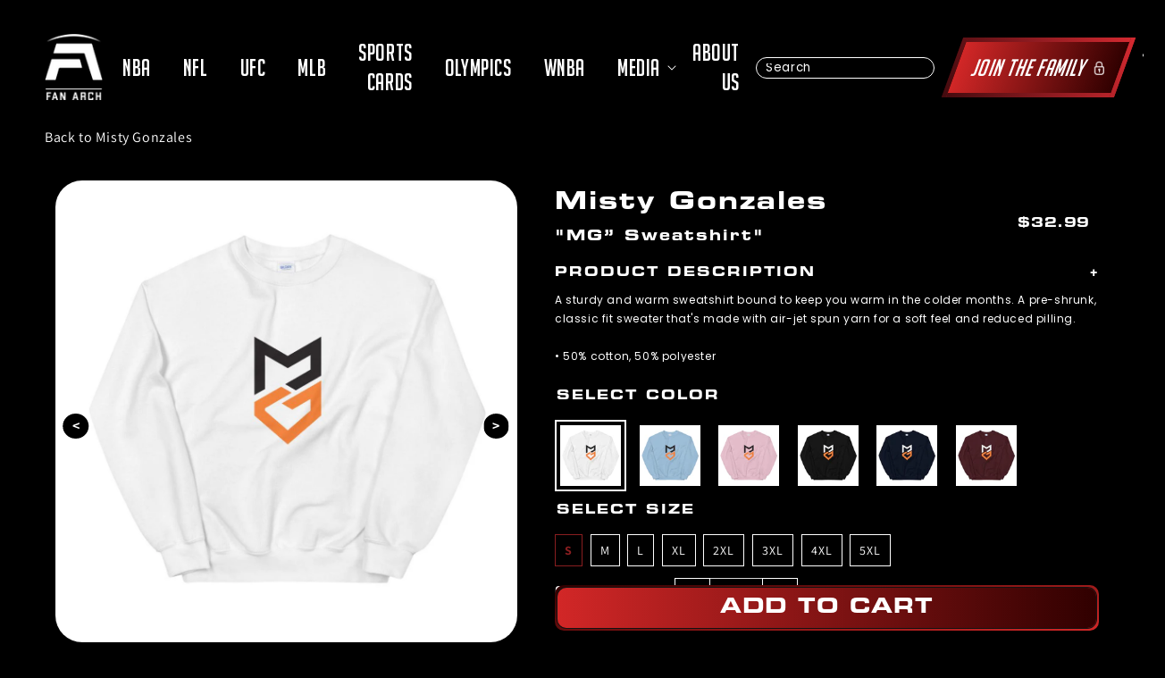

--- FILE ---
content_type: text/html; charset=utf-8
request_url: https://fanarch.com/products/misty-gonzalez-mg-sweatshirt
body_size: 34671
content:
<!doctype html>
<html class="no-js" lang="en">
  <head>
    <script>window.performance && window.performance.mark && window.performance.mark('shopify.content_for_header.start');</script><meta name="google-site-verification" content="ojlL1c9c5WZxSWzIdc4J3aGSuRyL_SBlw-hIFTUJQ18">
<meta name="google-site-verification" content="ArZORE6Cp4yErKulWIIdVWkKRDOnEt5pMO90ZG7uaOA">
<meta name="facebook-domain-verification" content="i7mdr8go163ds8uvbb78rzofr5afvj">
<meta id="shopify-digital-wallet" name="shopify-digital-wallet" content="/15007580260/digital_wallets/dialog">
<meta name="shopify-checkout-api-token" content="de0cb08800e5ffbe5d0ad88ca9dc3b6c">
<link rel="alternate" type="application/json+oembed" href="https://fanarch.com/products/misty-gonzalez-mg-sweatshirt.oembed">
<script async="async" src="/checkouts/internal/preloads.js?locale=en-US"></script>
<link rel="preconnect" href="https://shop.app" crossorigin="anonymous">
<script async="async" src="https://shop.app/checkouts/internal/preloads.js?locale=en-US&shop_id=15007580260" crossorigin="anonymous"></script>
<script id="apple-pay-shop-capabilities" type="application/json">{"shopId":15007580260,"countryCode":"US","currencyCode":"USD","merchantCapabilities":["supports3DS"],"merchantId":"gid:\/\/shopify\/Shop\/15007580260","merchantName":"Fan Arch","requiredBillingContactFields":["postalAddress","email"],"requiredShippingContactFields":["postalAddress","email"],"shippingType":"shipping","supportedNetworks":["visa","masterCard","amex","discover","elo","jcb"],"total":{"type":"pending","label":"Fan Arch","amount":"1.00"},"shopifyPaymentsEnabled":true,"supportsSubscriptions":true}</script>
<script id="shopify-features" type="application/json">{"accessToken":"de0cb08800e5ffbe5d0ad88ca9dc3b6c","betas":["rich-media-storefront-analytics"],"domain":"fanarch.com","predictiveSearch":true,"shopId":15007580260,"locale":"en"}</script>
<script>var Shopify = Shopify || {};
Shopify.shop = "athletes-direct.myshopify.com";
Shopify.locale = "en";
Shopify.currency = {"active":"USD","rate":"1.0"};
Shopify.country = "US";
Shopify.theme = {"name":"Fix Graph Speed Improvements Fan Arch","id":156355920093,"schema_name":"Dawn","schema_version":"2.2.0","theme_store_id":887,"role":"main"};
Shopify.theme.handle = "null";
Shopify.theme.style = {"id":null,"handle":null};
Shopify.cdnHost = "fanarch.com/cdn";
Shopify.routes = Shopify.routes || {};
Shopify.routes.root = "/";</script>
<script type="module">!function(o){(o.Shopify=o.Shopify||{}).modules=!0}(window);</script>
<script>!function(o){function n(){var o=[];function n(){o.push(Array.prototype.slice.apply(arguments))}return n.q=o,n}var t=o.Shopify=o.Shopify||{};t.loadFeatures=n(),t.autoloadFeatures=n()}(window);</script>
<script>
  window.ShopifyPay = window.ShopifyPay || {};
  window.ShopifyPay.apiHost = "shop.app\/pay";
  window.ShopifyPay.redirectState = null;
</script>
<script id="shop-js-analytics" type="application/json">{"pageType":"product"}</script>
<script defer="defer" async type="module" src="//fanarch.com/cdn/shopifycloud/shop-js/modules/v2/client.init-shop-cart-sync_BdyHc3Nr.en.esm.js"></script>
<script defer="defer" async type="module" src="//fanarch.com/cdn/shopifycloud/shop-js/modules/v2/chunk.common_Daul8nwZ.esm.js"></script>
<script type="module">
  await import("//fanarch.com/cdn/shopifycloud/shop-js/modules/v2/client.init-shop-cart-sync_BdyHc3Nr.en.esm.js");
await import("//fanarch.com/cdn/shopifycloud/shop-js/modules/v2/chunk.common_Daul8nwZ.esm.js");

  window.Shopify.SignInWithShop?.initShopCartSync?.({"fedCMEnabled":true,"windoidEnabled":true});

</script>
<script>
  window.Shopify = window.Shopify || {};
  if (!window.Shopify.featureAssets) window.Shopify.featureAssets = {};
  window.Shopify.featureAssets['shop-js'] = {"shop-cart-sync":["modules/v2/client.shop-cart-sync_QYOiDySF.en.esm.js","modules/v2/chunk.common_Daul8nwZ.esm.js"],"init-fed-cm":["modules/v2/client.init-fed-cm_DchLp9rc.en.esm.js","modules/v2/chunk.common_Daul8nwZ.esm.js"],"shop-button":["modules/v2/client.shop-button_OV7bAJc5.en.esm.js","modules/v2/chunk.common_Daul8nwZ.esm.js"],"init-windoid":["modules/v2/client.init-windoid_DwxFKQ8e.en.esm.js","modules/v2/chunk.common_Daul8nwZ.esm.js"],"shop-cash-offers":["modules/v2/client.shop-cash-offers_DWtL6Bq3.en.esm.js","modules/v2/chunk.common_Daul8nwZ.esm.js","modules/v2/chunk.modal_CQq8HTM6.esm.js"],"shop-toast-manager":["modules/v2/client.shop-toast-manager_CX9r1SjA.en.esm.js","modules/v2/chunk.common_Daul8nwZ.esm.js"],"init-shop-email-lookup-coordinator":["modules/v2/client.init-shop-email-lookup-coordinator_UhKnw74l.en.esm.js","modules/v2/chunk.common_Daul8nwZ.esm.js"],"pay-button":["modules/v2/client.pay-button_DzxNnLDY.en.esm.js","modules/v2/chunk.common_Daul8nwZ.esm.js"],"avatar":["modules/v2/client.avatar_BTnouDA3.en.esm.js"],"init-shop-cart-sync":["modules/v2/client.init-shop-cart-sync_BdyHc3Nr.en.esm.js","modules/v2/chunk.common_Daul8nwZ.esm.js"],"shop-login-button":["modules/v2/client.shop-login-button_D8B466_1.en.esm.js","modules/v2/chunk.common_Daul8nwZ.esm.js","modules/v2/chunk.modal_CQq8HTM6.esm.js"],"init-customer-accounts-sign-up":["modules/v2/client.init-customer-accounts-sign-up_C8fpPm4i.en.esm.js","modules/v2/client.shop-login-button_D8B466_1.en.esm.js","modules/v2/chunk.common_Daul8nwZ.esm.js","modules/v2/chunk.modal_CQq8HTM6.esm.js"],"init-shop-for-new-customer-accounts":["modules/v2/client.init-shop-for-new-customer-accounts_CVTO0Ztu.en.esm.js","modules/v2/client.shop-login-button_D8B466_1.en.esm.js","modules/v2/chunk.common_Daul8nwZ.esm.js","modules/v2/chunk.modal_CQq8HTM6.esm.js"],"init-customer-accounts":["modules/v2/client.init-customer-accounts_dRgKMfrE.en.esm.js","modules/v2/client.shop-login-button_D8B466_1.en.esm.js","modules/v2/chunk.common_Daul8nwZ.esm.js","modules/v2/chunk.modal_CQq8HTM6.esm.js"],"shop-follow-button":["modules/v2/client.shop-follow-button_CkZpjEct.en.esm.js","modules/v2/chunk.common_Daul8nwZ.esm.js","modules/v2/chunk.modal_CQq8HTM6.esm.js"],"lead-capture":["modules/v2/client.lead-capture_BntHBhfp.en.esm.js","modules/v2/chunk.common_Daul8nwZ.esm.js","modules/v2/chunk.modal_CQq8HTM6.esm.js"],"checkout-modal":["modules/v2/client.checkout-modal_CfxcYbTm.en.esm.js","modules/v2/chunk.common_Daul8nwZ.esm.js","modules/v2/chunk.modal_CQq8HTM6.esm.js"],"shop-login":["modules/v2/client.shop-login_Da4GZ2H6.en.esm.js","modules/v2/chunk.common_Daul8nwZ.esm.js","modules/v2/chunk.modal_CQq8HTM6.esm.js"],"payment-terms":["modules/v2/client.payment-terms_MV4M3zvL.en.esm.js","modules/v2/chunk.common_Daul8nwZ.esm.js","modules/v2/chunk.modal_CQq8HTM6.esm.js"]};
</script>
<script>(function() {
  var isLoaded = false;
  function asyncLoad() {
    if (isLoaded) return;
    isLoaded = true;
    var urls = ["https:\/\/instafeed.nfcube.com\/cdn\/f84e2484418ed856cd14b2533cff58bc.js?shop=athletes-direct.myshopify.com","\/\/cdn.shopify.com\/proxy\/165c5c69e95a42e661f41d333d3e60eb95d40b3b77fbc33c5965062e5236052e\/static.cdn.printful.com\/static\/js\/external\/shopify-product-customizer.js?v=0.28\u0026shop=athletes-direct.myshopify.com\u0026sp-cache-control=cHVibGljLCBtYXgtYWdlPTkwMA","https:\/\/static.rechargecdn.com\/assets\/js\/widget.min.js?shop=athletes-direct.myshopify.com","https:\/\/reconvert-cdn.com\/assets\/js\/store_reconvert_node.js?v=2\u0026scid=NjI2YmFjZDY1OWZjZWM5OGU3MDYwZDExYWY2NjEzNDguMTJjYjNlNzgwODFiYzA3MmEyZmZiMmU5MmM0N2I3MWM=\u0026shop=athletes-direct.myshopify.com","https:\/\/reconvert-cdn.com\/assets\/js\/reconvert_script_tags.mini.js?scid=NjI2YmFjZDY1OWZjZWM5OGU3MDYwZDExYWY2NjEzNDguMTJjYjNlNzgwODFiYzA3MmEyZmZiMmU5MmM0N2I3MWM=\u0026shop=athletes-direct.myshopify.com","https:\/\/d1639lhkj5l89m.cloudfront.net\/js\/storefront\/uppromote.js?shop=athletes-direct.myshopify.com"];
    for (var i = 0; i < urls.length; i++) {
      var s = document.createElement('script');
      s.type = 'text/javascript';
      s.async = true;
      s.src = urls[i];
      var x = document.getElementsByTagName('script')[0];
      x.parentNode.insertBefore(s, x);
    }
  };
  if(window.attachEvent) {
    window.attachEvent('onload', asyncLoad);
  } else {
    window.addEventListener('load', asyncLoad, false);
  }
})();</script>
<script id="__st">var __st={"a":15007580260,"offset":-18000,"reqid":"81c79842-e84c-4f4d-8650-d3324abd322d-1768971155","pageurl":"fanarch.com\/products\/misty-gonzalez-mg-sweatshirt","u":"e2bc8aaa41de","p":"product","rtyp":"product","rid":4588455100516};</script>
<script>window.ShopifyPaypalV4VisibilityTracking = true;</script>
<script id="captcha-bootstrap">!function(){'use strict';const t='contact',e='account',n='new_comment',o=[[t,t],['blogs',n],['comments',n],[t,'customer']],c=[[e,'customer_login'],[e,'guest_login'],[e,'recover_customer_password'],[e,'create_customer']],r=t=>t.map((([t,e])=>`form[action*='/${t}']:not([data-nocaptcha='true']) input[name='form_type'][value='${e}']`)).join(','),a=t=>()=>t?[...document.querySelectorAll(t)].map((t=>t.form)):[];function s(){const t=[...o],e=r(t);return a(e)}const i='password',u='form_key',d=['recaptcha-v3-token','g-recaptcha-response','h-captcha-response',i],f=()=>{try{return window.sessionStorage}catch{return}},m='__shopify_v',_=t=>t.elements[u];function p(t,e,n=!1){try{const o=window.sessionStorage,c=JSON.parse(o.getItem(e)),{data:r}=function(t){const{data:e,action:n}=t;return t[m]||n?{data:e,action:n}:{data:t,action:n}}(c);for(const[e,n]of Object.entries(r))t.elements[e]&&(t.elements[e].value=n);n&&o.removeItem(e)}catch(o){console.error('form repopulation failed',{error:o})}}const l='form_type',E='cptcha';function T(t){t.dataset[E]=!0}const w=window,h=w.document,L='Shopify',v='ce_forms',y='captcha';let A=!1;((t,e)=>{const n=(g='f06e6c50-85a8-45c8-87d0-21a2b65856fe',I='https://cdn.shopify.com/shopifycloud/storefront-forms-hcaptcha/ce_storefront_forms_captcha_hcaptcha.v1.5.2.iife.js',D={infoText:'Protected by hCaptcha',privacyText:'Privacy',termsText:'Terms'},(t,e,n)=>{const o=w[L][v],c=o.bindForm;if(c)return c(t,g,e,D).then(n);var r;o.q.push([[t,g,e,D],n]),r=I,A||(h.body.append(Object.assign(h.createElement('script'),{id:'captcha-provider',async:!0,src:r})),A=!0)});var g,I,D;w[L]=w[L]||{},w[L][v]=w[L][v]||{},w[L][v].q=[],w[L][y]=w[L][y]||{},w[L][y].protect=function(t,e){n(t,void 0,e),T(t)},Object.freeze(w[L][y]),function(t,e,n,w,h,L){const[v,y,A,g]=function(t,e,n){const i=e?o:[],u=t?c:[],d=[...i,...u],f=r(d),m=r(i),_=r(d.filter((([t,e])=>n.includes(e))));return[a(f),a(m),a(_),s()]}(w,h,L),I=t=>{const e=t.target;return e instanceof HTMLFormElement?e:e&&e.form},D=t=>v().includes(t);t.addEventListener('submit',(t=>{const e=I(t);if(!e)return;const n=D(e)&&!e.dataset.hcaptchaBound&&!e.dataset.recaptchaBound,o=_(e),c=g().includes(e)&&(!o||!o.value);(n||c)&&t.preventDefault(),c&&!n&&(function(t){try{if(!f())return;!function(t){const e=f();if(!e)return;const n=_(t);if(!n)return;const o=n.value;o&&e.removeItem(o)}(t);const e=Array.from(Array(32),(()=>Math.random().toString(36)[2])).join('');!function(t,e){_(t)||t.append(Object.assign(document.createElement('input'),{type:'hidden',name:u})),t.elements[u].value=e}(t,e),function(t,e){const n=f();if(!n)return;const o=[...t.querySelectorAll(`input[type='${i}']`)].map((({name:t})=>t)),c=[...d,...o],r={};for(const[a,s]of new FormData(t).entries())c.includes(a)||(r[a]=s);n.setItem(e,JSON.stringify({[m]:1,action:t.action,data:r}))}(t,e)}catch(e){console.error('failed to persist form',e)}}(e),e.submit())}));const S=(t,e)=>{t&&!t.dataset[E]&&(n(t,e.some((e=>e===t))),T(t))};for(const o of['focusin','change'])t.addEventListener(o,(t=>{const e=I(t);D(e)&&S(e,y())}));const B=e.get('form_key'),M=e.get(l),P=B&&M;t.addEventListener('DOMContentLoaded',(()=>{const t=y();if(P)for(const e of t)e.elements[l].value===M&&p(e,B);[...new Set([...A(),...v().filter((t=>'true'===t.dataset.shopifyCaptcha))])].forEach((e=>S(e,t)))}))}(h,new URLSearchParams(w.location.search),n,t,e,['guest_login'])})(!0,!1)}();</script>
<script integrity="sha256-4kQ18oKyAcykRKYeNunJcIwy7WH5gtpwJnB7kiuLZ1E=" data-source-attribution="shopify.loadfeatures" defer="defer" src="//fanarch.com/cdn/shopifycloud/storefront/assets/storefront/load_feature-a0a9edcb.js" crossorigin="anonymous"></script>
<script crossorigin="anonymous" defer="defer" src="//fanarch.com/cdn/shopifycloud/storefront/assets/shopify_pay/storefront-65b4c6d7.js?v=20250812"></script>
<script data-source-attribution="shopify.dynamic_checkout.dynamic.init">var Shopify=Shopify||{};Shopify.PaymentButton=Shopify.PaymentButton||{isStorefrontPortableWallets:!0,init:function(){window.Shopify.PaymentButton.init=function(){};var t=document.createElement("script");t.src="https://fanarch.com/cdn/shopifycloud/portable-wallets/latest/portable-wallets.en.js",t.type="module",document.head.appendChild(t)}};
</script>
<script data-source-attribution="shopify.dynamic_checkout.buyer_consent">
  function portableWalletsHideBuyerConsent(e){var t=document.getElementById("shopify-buyer-consent"),n=document.getElementById("shopify-subscription-policy-button");t&&n&&(t.classList.add("hidden"),t.setAttribute("aria-hidden","true"),n.removeEventListener("click",e))}function portableWalletsShowBuyerConsent(e){var t=document.getElementById("shopify-buyer-consent"),n=document.getElementById("shopify-subscription-policy-button");t&&n&&(t.classList.remove("hidden"),t.removeAttribute("aria-hidden"),n.addEventListener("click",e))}window.Shopify?.PaymentButton&&(window.Shopify.PaymentButton.hideBuyerConsent=portableWalletsHideBuyerConsent,window.Shopify.PaymentButton.showBuyerConsent=portableWalletsShowBuyerConsent);
</script>
<script>
  function portableWalletsCleanup(e){e&&e.src&&console.error("Failed to load portable wallets script "+e.src);var t=document.querySelectorAll("shopify-accelerated-checkout .shopify-payment-button__skeleton, shopify-accelerated-checkout-cart .wallet-cart-button__skeleton"),e=document.getElementById("shopify-buyer-consent");for(let e=0;e<t.length;e++)t[e].remove();e&&e.remove()}function portableWalletsNotLoadedAsModule(e){e instanceof ErrorEvent&&"string"==typeof e.message&&e.message.includes("import.meta")&&"string"==typeof e.filename&&e.filename.includes("portable-wallets")&&(window.removeEventListener("error",portableWalletsNotLoadedAsModule),window.Shopify.PaymentButton.failedToLoad=e,"loading"===document.readyState?document.addEventListener("DOMContentLoaded",window.Shopify.PaymentButton.init):window.Shopify.PaymentButton.init())}window.addEventListener("error",portableWalletsNotLoadedAsModule);
</script>

<script type="module" src="https://fanarch.com/cdn/shopifycloud/portable-wallets/latest/portable-wallets.en.js" onError="portableWalletsCleanup(this)" crossorigin="anonymous"></script>
<script nomodule>
  document.addEventListener("DOMContentLoaded", portableWalletsCleanup);
</script>

<script integrity="sha256-UKWaHeJF5b+bubOfVeha2cYIb/jO7nw4LdbV5ISIdag=" data-source-attribution="shopify.remote_product_tracking" data-shopify-remote-tracking="{&quot;publisher_shop_id&quot;:15007580260,&quot;theme_id&quot;:156355920093,&quot;theme_published&quot;:true,&quot;theme_store_id&quot;:887,&quot;placement&quot;:&quot;collection&quot;,&quot;event_data&quot;:{&quot;handle&quot;:&quot;misty-gonzalez-mg-sweatshirt&quot;,&quot;page_type&quot;:&quot;product&quot;}}" defer="defer" src="//fanarch.com/cdn/shopifycloud/storefront/assets/storefront/remote_product_tracking-66fe6f87.js" crossorigin="anonymous"></script>
<link id="shopify-accelerated-checkout-styles" rel="stylesheet" media="screen" href="https://fanarch.com/cdn/shopifycloud/portable-wallets/latest/accelerated-checkout-backwards-compat.css" crossorigin="anonymous">
<style id="shopify-accelerated-checkout-cart">
        #shopify-buyer-consent {
  margin-top: 1em;
  display: inline-block;
  width: 100%;
}

#shopify-buyer-consent.hidden {
  display: none;
}

#shopify-subscription-policy-button {
  background: none;
  border: none;
  padding: 0;
  text-decoration: underline;
  font-size: inherit;
  cursor: pointer;
}

#shopify-subscription-policy-button::before {
  box-shadow: none;
}

      </style>
<script id="sections-script" data-sections="main-product,product-recommendations,header,footer" defer="defer" src="//fanarch.com/cdn/shop/t/136/compiled_assets/scripts.js?v=162533"></script>
<script>window.performance && window.performance.mark && window.performance.mark('shopify.content_for_header.end');</script>
    <!-- "snippets/booster-seo.liquid" was not rendered, the associated app was uninstalled -->
    
    
    <!-- Added by AVADA SEO Suite -->
    
    <!-- /Added by AVADA SEO Suite -->
    <meta charset="utf-8">
    <meta http-equiv="X-UA-Compatible" content="IE=edge">
    
    <meta name="viewport" content="width=device-width,initial-scale=1">
    <meta name="theme-color" content="">
    <meta content="yes" name="apple-mobile-web-app-capable">
    <!-- <meta content="minimum-scale=1.0, width=device-width, maximum-scale=1, user-scalable=no" name="viewport"> -->
    <meta content="width=device-width, initial-scale=1" name="viewport">

    <!-- Google Tag Manager -->
    <script defer>(function(w,d,s,l,i){w[l]=w[l]||[];w[l].push({'gtm.start':
    new Date().getTime(),event:'gtm.js'});var f=d.getElementsByTagName(s)[0],
    j=d.createElement(s),dl=l!='dataLayer'?'&l='+l:'';j.async=true;j.src=
    'https://www.googletagmanager.com/gtm.js?id='+i+dl;f.parentNode.insertBefore(j,f);
    })(window,document,'script','dataLayer','GTM-TJNZV7VR');</script>
    <!-- End Google Tag Manager -->

    <link rel="canonical" href="https://fanarch.com/products/misty-gonzalez-mg-sweatshirt">
    <link rel="preconnect" href="https://cdn.shopify.com" crossorigin>

    <link
      rel="stylesheet"
      href="https://cdnjs.cloudflare.com/ajax/libs/slick-carousel/1.8.1/slick.css"
      integrity="sha512-wR4oNhLBHf7smjy0K4oqzdWumd+r5/+6QO/vDda76MW5iug4PT7v86FoEkySIJft3XA0Ae6axhIvHrqwm793Nw=="
      crossorigin="anonymous"
      referrerpolicy="no-referrer"
    >
    <link href="https://fonts.gstatic.com" crossorigin>
    <link rel="preload" as="font" href="https://fonts.googleapis.com/css2?family=Poppins">
    <script type="text/javascript" src="//cdn.jsdelivr.net/npm/slick-carousel@1.8.1/slick/slick.min.js" defer></script>
    <link rel="stylesheet" type="text/css" href="//cdn.jsdelivr.net/npm/slick-carousel@1.8.1/slick/slick.css"><link rel="icon" type="image/png" href="//fanarch.com/cdn/shop/files/Fan_Arch_Logo_Red_Transparent_2f2c18db-9fcd-4718-b8a8-50a01a4e0cf8_32x32.png?v=1645820377"><link rel="preconnect" href="https://fonts.shopifycdn.com" crossorigin>
      <meta name="description" content="A sturdy and warm sweatshirt bound to keep you warm in the colder months. A pre-shrunk, classic fit sweater that&#39;s made with air-jet spun yarn for a soft feel and reduced pilling. • 50% cotton, 50% polyester • Pre-shrunk • Classic fit with no center crease • 1x1 athletic rib knit collar with spandex • Air-jet spun yarn">
    

    

<meta property="og:site_name" content="Fan Arch">
<meta property="og:url" content="https://fanarch.com/products/misty-gonzalez-mg-sweatshirt">
<meta property="og:title" content="Misty Gonzales “MG” Sweatshirt">
<meta property="og:type" content="product">
<meta name="description" property="og:description" content="A sturdy and warm sweatshirt bound to keep you warm in the colder months. A pre-shrunk, classic fit sweater that&#39;s made with air-jet spun yarn for a soft feel and reduced pilling. • 50% cotton, 50% polyester • Pre-shrunk • Classic fit with no center crease • 1x1 athletic rib knit collar with spandex • Air-jet spun yarn">
<meta property="article:published_time" content="">
<meta property="article:modified_time" content="">
<meta property="article:author" content=""><meta property="og:image" content="http://fanarch.com/cdn/shop/products/mockup-e2c79e65.jpg?v=1587813103">
  <meta property="og:image:secure_url" content="https://fanarch.com/cdn/shop/products/mockup-e2c79e65.jpg?v=1587813103">
  <meta property="og:image:width" content="1000">
  <meta property="og:image:height" content="1000"><meta property="og:price:amount" content="32.99">
  <meta property="og:price:currency" content="USD"><meta name="twitter:site" content="@FanArchCo"><meta name="twitter:card" content="summary_large_image">
<meta name="twitter:title" content="Misty Gonzales “MG” Sweatshirt">
<meta name="twitter:description" content="A sturdy and warm sweatshirt bound to keep you warm in the colder months. A pre-shrunk, classic fit sweater that&#39;s made with air-jet spun yarn for a soft feel and reduced pilling. • 50% cotton, 50% polyester • Pre-shrunk • Classic fit with no center crease • 1x1 athletic rib knit collar with spandex • Air-jet spun yarn">


    <script src="//fanarch.com/cdn/shop/t/136/assets/global.js?v=11160526089360782391763751315" defer="defer"></script>

    <style data-shopify>
      @font-face {
  font-family: Assistant;
  font-weight: 400;
  font-style: normal;
  font-display: swap;
  src: url("//fanarch.com/cdn/fonts/assistant/assistant_n4.9120912a469cad1cc292572851508ca49d12e768.woff2") format("woff2"),
       url("//fanarch.com/cdn/fonts/assistant/assistant_n4.6e9875ce64e0fefcd3f4446b7ec9036b3ddd2985.woff") format("woff");
}

      @font-face {
  font-family: Assistant;
  font-weight: 700;
  font-style: normal;
  font-display: swap;
  src: url("//fanarch.com/cdn/fonts/assistant/assistant_n7.bf44452348ec8b8efa3aa3068825305886b1c83c.woff2") format("woff2"),
       url("//fanarch.com/cdn/fonts/assistant/assistant_n7.0c887fee83f6b3bda822f1150b912c72da0f7b64.woff") format("woff");
}

      
      
      @font-face {
  font-family: Assistant;
  font-weight: 400;
  font-style: normal;
  font-display: swap;
  src: url("//fanarch.com/cdn/fonts/assistant/assistant_n4.9120912a469cad1cc292572851508ca49d12e768.woff2") format("woff2"),
       url("//fanarch.com/cdn/fonts/assistant/assistant_n4.6e9875ce64e0fefcd3f4446b7ec9036b3ddd2985.woff") format("woff");
}


      :root {
      --font-body-family: Assistant, sans-serif;
      --font-body-style: normal;
      --font-body-weight: 400;

      --font-heading-family: Assistant, sans-serif;
      --font-heading-style: normal;
      --font-heading-weight: 400;

      --color-base-text: 18, 18, 18;
      --color-base-background-1: 255, 255, 255;
      --color-base-background-2: 243, 243, 243;
      --color-base-solid-button-labels: 255, 255, 255;
      --color-base-outline-button-labels: 18, 18, 18;
      --color-base-accent-1: 18, 18, 18;
      --color-base-accent-2: 51, 79, 180;
      --payment-terms-background-color: #FFFFFF;

      --gradient-base-background-1: #FFFFFF;
      --gradient-base-background-2: #F3F3F3;
      --gradient-base-accent-1: #121212;
      --gradient-base-accent-2: #334FB4;

      --page-width: 160rem;
      --page-width-margin: 2rem;
      }

      *,
      *::before,
      *::after {
      box-sizing: inherit;
      }

      html {
      box-sizing: border-box;
      font-size: 62.5%;
      height: 100%;
      padding:0;
      }

      body {
      display: grid;
      grid-template-rows: auto auto 1fr auto;
      grid-template-columns: 100%;
      min-height: 100%;
      margin: 0;
      font-size: 1.5rem;
      letter-spacing: 0.06rem;
      line-height: 1.8;
      font-family: var(--font-body-family);
      font-style: var(--font-body-style);
      font-weight: var(--font-body-weight);
      }
      .skip-link {
            position: absolute;
            top: -40px;
            left: 0;
            background: #000;
            color: #fff;
            padding: 8px;
            z-index: 100;
            transition: top 0.3s;
      }

      .skip-link:focus {
          top: 0;
      }
      #fides-modal-link *, .consumer-privacy-btn *{
        display:none;
        font-size:18px;
      }
      @media screen and (min-width: 750px) {
      body {
      font-size: 1.6rem;
      }
      }
    </style>

    <link href="//fanarch.com/cdn/shop/t/136/assets/base.css?v=105201223508493983191763751315" rel="stylesheet" type="text/css" media="all" />
<link rel="preload" as="font" href="//fanarch.com/cdn/fonts/assistant/assistant_n4.9120912a469cad1cc292572851508ca49d12e768.woff2" type="font/woff2" crossorigin><link rel="preload" as="font" href="//fanarch.com/cdn/fonts/assistant/assistant_n4.9120912a469cad1cc292572851508ca49d12e768.woff2" type="font/woff2" crossorigin><link
        rel="stylesheet"
        href="//fanarch.com/cdn/shop/t/136/assets/component-predictive-search.css?v=7330695723197159421763751315"
        media="print"
        onload="this.media='all'"
      ><script>
      document.documentElement.className = document.documentElement.className.replace('no-js', 'js');
    </script>
    <script rel="preload" as="script" src="//fanarch.com/cdn/shop/t/136/assets/jquery.min.js?v=75959410126348573201763751315"></script>
    <script src="//fanarch.com/cdn/shop/t/136/assets/slick.min.js?v=119177116428520753221763751315"></script>
    <script rel="preload" as="script" src="//fanarch.com/cdn/shop/t/136/assets/jquery.mobile-events.min.js?v=147843224673895903861763751315" ></script>
    <script rel="preload" src="//fanarch.com/cdn/shop/t/136/assets/custom.js?v=60564392587133417111764580278" defer="defer"></script>
    <script rel="preload" src="//fanarch.com/cdn/shop/t/136/assets/splide.min.js?v=63939673939721525991763751315"></script>

    <script>
    
    
    
    
    var gsf_conversion_data = {page_type : 'product', event : 'view_item', data : {product_data : [{variant_id : 31931735965796, product_id : 4588455100516, name : "Misty Gonzales “MG” Sweatshirt", price : "32.99", currency : "USD", sku : "6191687_5426", brand : "Fan Arch", variant : "White / S", category : ""}], total_price : "32.99", shop_currency : "USD"}};
    
</script>
    <script
      type="text/javascript"
      async="async"
      data-noptimize="1"
      data-cfasync="false"
      src="https://scripts.mediavine.com/tags/fan-arch.js"
    ></script>
  <link href="https://monorail-edge.shopifysvc.com" rel="dns-prefetch">
<script>(function(){if ("sendBeacon" in navigator && "performance" in window) {try {var session_token_from_headers = performance.getEntriesByType('navigation')[0].serverTiming.find(x => x.name == '_s').description;} catch {var session_token_from_headers = undefined;}var session_cookie_matches = document.cookie.match(/_shopify_s=([^;]*)/);var session_token_from_cookie = session_cookie_matches && session_cookie_matches.length === 2 ? session_cookie_matches[1] : "";var session_token = session_token_from_headers || session_token_from_cookie || "";function handle_abandonment_event(e) {var entries = performance.getEntries().filter(function(entry) {return /monorail-edge.shopifysvc.com/.test(entry.name);});if (!window.abandonment_tracked && entries.length === 0) {window.abandonment_tracked = true;var currentMs = Date.now();var navigation_start = performance.timing.navigationStart;var payload = {shop_id: 15007580260,url: window.location.href,navigation_start,duration: currentMs - navigation_start,session_token,page_type: "product"};window.navigator.sendBeacon("https://monorail-edge.shopifysvc.com/v1/produce", JSON.stringify({schema_id: "online_store_buyer_site_abandonment/1.1",payload: payload,metadata: {event_created_at_ms: currentMs,event_sent_at_ms: currentMs}}));}}window.addEventListener('pagehide', handle_abandonment_event);}}());</script>
<script id="web-pixels-manager-setup">(function e(e,d,r,n,o){if(void 0===o&&(o={}),!Boolean(null===(a=null===(i=window.Shopify)||void 0===i?void 0:i.analytics)||void 0===a?void 0:a.replayQueue)){var i,a;window.Shopify=window.Shopify||{};var t=window.Shopify;t.analytics=t.analytics||{};var s=t.analytics;s.replayQueue=[],s.publish=function(e,d,r){return s.replayQueue.push([e,d,r]),!0};try{self.performance.mark("wpm:start")}catch(e){}var l=function(){var e={modern:/Edge?\/(1{2}[4-9]|1[2-9]\d|[2-9]\d{2}|\d{4,})\.\d+(\.\d+|)|Firefox\/(1{2}[4-9]|1[2-9]\d|[2-9]\d{2}|\d{4,})\.\d+(\.\d+|)|Chrom(ium|e)\/(9{2}|\d{3,})\.\d+(\.\d+|)|(Maci|X1{2}).+ Version\/(15\.\d+|(1[6-9]|[2-9]\d|\d{3,})\.\d+)([,.]\d+|)( \(\w+\)|)( Mobile\/\w+|) Safari\/|Chrome.+OPR\/(9{2}|\d{3,})\.\d+\.\d+|(CPU[ +]OS|iPhone[ +]OS|CPU[ +]iPhone|CPU IPhone OS|CPU iPad OS)[ +]+(15[._]\d+|(1[6-9]|[2-9]\d|\d{3,})[._]\d+)([._]\d+|)|Android:?[ /-](13[3-9]|1[4-9]\d|[2-9]\d{2}|\d{4,})(\.\d+|)(\.\d+|)|Android.+Firefox\/(13[5-9]|1[4-9]\d|[2-9]\d{2}|\d{4,})\.\d+(\.\d+|)|Android.+Chrom(ium|e)\/(13[3-9]|1[4-9]\d|[2-9]\d{2}|\d{4,})\.\d+(\.\d+|)|SamsungBrowser\/([2-9]\d|\d{3,})\.\d+/,legacy:/Edge?\/(1[6-9]|[2-9]\d|\d{3,})\.\d+(\.\d+|)|Firefox\/(5[4-9]|[6-9]\d|\d{3,})\.\d+(\.\d+|)|Chrom(ium|e)\/(5[1-9]|[6-9]\d|\d{3,})\.\d+(\.\d+|)([\d.]+$|.*Safari\/(?![\d.]+ Edge\/[\d.]+$))|(Maci|X1{2}).+ Version\/(10\.\d+|(1[1-9]|[2-9]\d|\d{3,})\.\d+)([,.]\d+|)( \(\w+\)|)( Mobile\/\w+|) Safari\/|Chrome.+OPR\/(3[89]|[4-9]\d|\d{3,})\.\d+\.\d+|(CPU[ +]OS|iPhone[ +]OS|CPU[ +]iPhone|CPU IPhone OS|CPU iPad OS)[ +]+(10[._]\d+|(1[1-9]|[2-9]\d|\d{3,})[._]\d+)([._]\d+|)|Android:?[ /-](13[3-9]|1[4-9]\d|[2-9]\d{2}|\d{4,})(\.\d+|)(\.\d+|)|Mobile Safari.+OPR\/([89]\d|\d{3,})\.\d+\.\d+|Android.+Firefox\/(13[5-9]|1[4-9]\d|[2-9]\d{2}|\d{4,})\.\d+(\.\d+|)|Android.+Chrom(ium|e)\/(13[3-9]|1[4-9]\d|[2-9]\d{2}|\d{4,})\.\d+(\.\d+|)|Android.+(UC? ?Browser|UCWEB|U3)[ /]?(15\.([5-9]|\d{2,})|(1[6-9]|[2-9]\d|\d{3,})\.\d+)\.\d+|SamsungBrowser\/(5\.\d+|([6-9]|\d{2,})\.\d+)|Android.+MQ{2}Browser\/(14(\.(9|\d{2,})|)|(1[5-9]|[2-9]\d|\d{3,})(\.\d+|))(\.\d+|)|K[Aa][Ii]OS\/(3\.\d+|([4-9]|\d{2,})\.\d+)(\.\d+|)/},d=e.modern,r=e.legacy,n=navigator.userAgent;return n.match(d)?"modern":n.match(r)?"legacy":"unknown"}(),u="modern"===l?"modern":"legacy",c=(null!=n?n:{modern:"",legacy:""})[u],f=function(e){return[e.baseUrl,"/wpm","/b",e.hashVersion,"modern"===e.buildTarget?"m":"l",".js"].join("")}({baseUrl:d,hashVersion:r,buildTarget:u}),m=function(e){var d=e.version,r=e.bundleTarget,n=e.surface,o=e.pageUrl,i=e.monorailEndpoint;return{emit:function(e){var a=e.status,t=e.errorMsg,s=(new Date).getTime(),l=JSON.stringify({metadata:{event_sent_at_ms:s},events:[{schema_id:"web_pixels_manager_load/3.1",payload:{version:d,bundle_target:r,page_url:o,status:a,surface:n,error_msg:t},metadata:{event_created_at_ms:s}}]});if(!i)return console&&console.warn&&console.warn("[Web Pixels Manager] No Monorail endpoint provided, skipping logging."),!1;try{return self.navigator.sendBeacon.bind(self.navigator)(i,l)}catch(e){}var u=new XMLHttpRequest;try{return u.open("POST",i,!0),u.setRequestHeader("Content-Type","text/plain"),u.send(l),!0}catch(e){return console&&console.warn&&console.warn("[Web Pixels Manager] Got an unhandled error while logging to Monorail."),!1}}}}({version:r,bundleTarget:l,surface:e.surface,pageUrl:self.location.href,monorailEndpoint:e.monorailEndpoint});try{o.browserTarget=l,function(e){var d=e.src,r=e.async,n=void 0===r||r,o=e.onload,i=e.onerror,a=e.sri,t=e.scriptDataAttributes,s=void 0===t?{}:t,l=document.createElement("script"),u=document.querySelector("head"),c=document.querySelector("body");if(l.async=n,l.src=d,a&&(l.integrity=a,l.crossOrigin="anonymous"),s)for(var f in s)if(Object.prototype.hasOwnProperty.call(s,f))try{l.dataset[f]=s[f]}catch(e){}if(o&&l.addEventListener("load",o),i&&l.addEventListener("error",i),u)u.appendChild(l);else{if(!c)throw new Error("Did not find a head or body element to append the script");c.appendChild(l)}}({src:f,async:!0,onload:function(){if(!function(){var e,d;return Boolean(null===(d=null===(e=window.Shopify)||void 0===e?void 0:e.analytics)||void 0===d?void 0:d.initialized)}()){var d=window.webPixelsManager.init(e)||void 0;if(d){var r=window.Shopify.analytics;r.replayQueue.forEach((function(e){var r=e[0],n=e[1],o=e[2];d.publishCustomEvent(r,n,o)})),r.replayQueue=[],r.publish=d.publishCustomEvent,r.visitor=d.visitor,r.initialized=!0}}},onerror:function(){return m.emit({status:"failed",errorMsg:"".concat(f," has failed to load")})},sri:function(e){var d=/^sha384-[A-Za-z0-9+/=]+$/;return"string"==typeof e&&d.test(e)}(c)?c:"",scriptDataAttributes:o}),m.emit({status:"loading"})}catch(e){m.emit({status:"failed",errorMsg:(null==e?void 0:e.message)||"Unknown error"})}}})({shopId: 15007580260,storefrontBaseUrl: "https://fanarch.com",extensionsBaseUrl: "https://extensions.shopifycdn.com/cdn/shopifycloud/web-pixels-manager",monorailEndpoint: "https://monorail-edge.shopifysvc.com/unstable/produce_batch",surface: "storefront-renderer",enabledBetaFlags: ["2dca8a86"],webPixelsConfigList: [{"id":"574816477","configuration":"{\"pixelCode\":\"CSQK9HBC77U0O0P85QKG\"}","eventPayloadVersion":"v1","runtimeContext":"STRICT","scriptVersion":"22e92c2ad45662f435e4801458fb78cc","type":"APP","apiClientId":4383523,"privacyPurposes":["ANALYTICS","MARKETING","SALE_OF_DATA"],"dataSharingAdjustments":{"protectedCustomerApprovalScopes":["read_customer_address","read_customer_email","read_customer_name","read_customer_personal_data","read_customer_phone"]}},{"id":"434307293","configuration":"{\"config\":\"{\\\"google_tag_ids\\\":[\\\"G-BBT5ZRLX7H\\\",\\\"AW-450392734\\\",\\\"GT-MRQ26CK\\\"],\\\"target_country\\\":\\\"US\\\",\\\"gtag_events\\\":[{\\\"type\\\":\\\"begin_checkout\\\",\\\"action_label\\\":[\\\"G-BBT5ZRLX7H\\\",\\\"AW-450392734\\\/RIoJCPyBv-8BEJ7l4dYB\\\"]},{\\\"type\\\":\\\"search\\\",\\\"action_label\\\":[\\\"G-BBT5ZRLX7H\\\",\\\"AW-450392734\\\/AFz0CP-Bv-8BEJ7l4dYB\\\"]},{\\\"type\\\":\\\"view_item\\\",\\\"action_label\\\":[\\\"G-BBT5ZRLX7H\\\",\\\"AW-450392734\\\/GnBcCPaBv-8BEJ7l4dYB\\\",\\\"MC-KWSJVFJDJ2\\\"]},{\\\"type\\\":\\\"purchase\\\",\\\"action_label\\\":[\\\"G-BBT5ZRLX7H\\\",\\\"AW-450392734\\\/Tnc8CPOBv-8BEJ7l4dYB\\\",\\\"MC-KWSJVFJDJ2\\\"]},{\\\"type\\\":\\\"page_view\\\",\\\"action_label\\\":[\\\"G-BBT5ZRLX7H\\\",\\\"AW-450392734\\\/wL3kCPCBv-8BEJ7l4dYB\\\",\\\"MC-KWSJVFJDJ2\\\"]},{\\\"type\\\":\\\"add_payment_info\\\",\\\"action_label\\\":[\\\"G-BBT5ZRLX7H\\\",\\\"AW-450392734\\\/U7-VCIKCv-8BEJ7l4dYB\\\"]},{\\\"type\\\":\\\"add_to_cart\\\",\\\"action_label\\\":[\\\"G-BBT5ZRLX7H\\\",\\\"AW-450392734\\\/SyikCPmBv-8BEJ7l4dYB\\\"]}],\\\"enable_monitoring_mode\\\":false}\"}","eventPayloadVersion":"v1","runtimeContext":"OPEN","scriptVersion":"b2a88bafab3e21179ed38636efcd8a93","type":"APP","apiClientId":1780363,"privacyPurposes":[],"dataSharingAdjustments":{"protectedCustomerApprovalScopes":["read_customer_address","read_customer_email","read_customer_name","read_customer_personal_data","read_customer_phone"]}},{"id":"248119517","configuration":"{\"shopId\":\"145331\",\"env\":\"production\",\"metaData\":\"[]\"}","eventPayloadVersion":"v1","runtimeContext":"STRICT","scriptVersion":"bfd9a967c6567947e7b2121ef63afeee","type":"APP","apiClientId":2773553,"privacyPurposes":[],"dataSharingAdjustments":{"protectedCustomerApprovalScopes":["read_customer_address","read_customer_email","read_customer_name","read_customer_personal_data","read_customer_phone"]}},{"id":"193560797","configuration":"{\"pixel_id\":\"547691119011110\",\"pixel_type\":\"facebook_pixel\",\"metaapp_system_user_token\":\"-\"}","eventPayloadVersion":"v1","runtimeContext":"OPEN","scriptVersion":"ca16bc87fe92b6042fbaa3acc2fbdaa6","type":"APP","apiClientId":2329312,"privacyPurposes":["ANALYTICS","MARKETING","SALE_OF_DATA"],"dataSharingAdjustments":{"protectedCustomerApprovalScopes":["read_customer_address","read_customer_email","read_customer_name","read_customer_personal_data","read_customer_phone"]}},{"id":"69140701","configuration":"{\"tagID\":\"2612616489646\"}","eventPayloadVersion":"v1","runtimeContext":"STRICT","scriptVersion":"18031546ee651571ed29edbe71a3550b","type":"APP","apiClientId":3009811,"privacyPurposes":["ANALYTICS","MARKETING","SALE_OF_DATA"],"dataSharingAdjustments":{"protectedCustomerApprovalScopes":["read_customer_address","read_customer_email","read_customer_name","read_customer_personal_data","read_customer_phone"]}},{"id":"shopify-app-pixel","configuration":"{}","eventPayloadVersion":"v1","runtimeContext":"STRICT","scriptVersion":"0450","apiClientId":"shopify-pixel","type":"APP","privacyPurposes":["ANALYTICS","MARKETING"]},{"id":"shopify-custom-pixel","eventPayloadVersion":"v1","runtimeContext":"LAX","scriptVersion":"0450","apiClientId":"shopify-pixel","type":"CUSTOM","privacyPurposes":["ANALYTICS","MARKETING"]}],isMerchantRequest: false,initData: {"shop":{"name":"Fan Arch","paymentSettings":{"currencyCode":"USD"},"myshopifyDomain":"athletes-direct.myshopify.com","countryCode":"US","storefrontUrl":"https:\/\/fanarch.com"},"customer":null,"cart":null,"checkout":null,"productVariants":[{"price":{"amount":32.99,"currencyCode":"USD"},"product":{"title":"Misty Gonzales “MG” Sweatshirt","vendor":"Fan Arch","id":"4588455100516","untranslatedTitle":"Misty Gonzales “MG” Sweatshirt","url":"\/products\/misty-gonzalez-mg-sweatshirt","type":""},"id":"31931735965796","image":{"src":"\/\/fanarch.com\/cdn\/shop\/products\/mockup-e2c79e65.jpg?v=1587813103"},"sku":"6191687_5426","title":"White \/ S","untranslatedTitle":"White \/ S"},{"price":{"amount":32.99,"currencyCode":"USD"},"product":{"title":"Misty Gonzales “MG” Sweatshirt","vendor":"Fan Arch","id":"4588455100516","untranslatedTitle":"Misty Gonzales “MG” Sweatshirt","url":"\/products\/misty-gonzalez-mg-sweatshirt","type":""},"id":"31931735998564","image":{"src":"\/\/fanarch.com\/cdn\/shop\/products\/mockup-e2c79e65.jpg?v=1587813103"},"sku":"6191687_5427","title":"White \/ M","untranslatedTitle":"White \/ M"},{"price":{"amount":32.99,"currencyCode":"USD"},"product":{"title":"Misty Gonzales “MG” Sweatshirt","vendor":"Fan Arch","id":"4588455100516","untranslatedTitle":"Misty Gonzales “MG” Sweatshirt","url":"\/products\/misty-gonzalez-mg-sweatshirt","type":""},"id":"31931736031332","image":{"src":"\/\/fanarch.com\/cdn\/shop\/products\/mockup-e2c79e65.jpg?v=1587813103"},"sku":"6191687_5428","title":"White \/ L","untranslatedTitle":"White \/ L"},{"price":{"amount":32.99,"currencyCode":"USD"},"product":{"title":"Misty Gonzales “MG” Sweatshirt","vendor":"Fan Arch","id":"4588455100516","untranslatedTitle":"Misty Gonzales “MG” Sweatshirt","url":"\/products\/misty-gonzalez-mg-sweatshirt","type":""},"id":"31931736064100","image":{"src":"\/\/fanarch.com\/cdn\/shop\/products\/mockup-e2c79e65.jpg?v=1587813103"},"sku":"6191687_5429","title":"White \/ XL","untranslatedTitle":"White \/ XL"},{"price":{"amount":32.99,"currencyCode":"USD"},"product":{"title":"Misty Gonzales “MG” Sweatshirt","vendor":"Fan Arch","id":"4588455100516","untranslatedTitle":"Misty Gonzales “MG” Sweatshirt","url":"\/products\/misty-gonzalez-mg-sweatshirt","type":""},"id":"31931736096868","image":{"src":"\/\/fanarch.com\/cdn\/shop\/products\/mockup-e2c79e65.jpg?v=1587813103"},"sku":"6191687_5430","title":"White \/ 2XL","untranslatedTitle":"White \/ 2XL"},{"price":{"amount":32.99,"currencyCode":"USD"},"product":{"title":"Misty Gonzales “MG” Sweatshirt","vendor":"Fan Arch","id":"4588455100516","untranslatedTitle":"Misty Gonzales “MG” Sweatshirt","url":"\/products\/misty-gonzalez-mg-sweatshirt","type":""},"id":"31931736129636","image":{"src":"\/\/fanarch.com\/cdn\/shop\/products\/mockup-e2c79e65.jpg?v=1587813103"},"sku":"6191687_5431","title":"White \/ 3XL","untranslatedTitle":"White \/ 3XL"},{"price":{"amount":32.99,"currencyCode":"USD"},"product":{"title":"Misty Gonzales “MG” Sweatshirt","vendor":"Fan Arch","id":"4588455100516","untranslatedTitle":"Misty Gonzales “MG” Sweatshirt","url":"\/products\/misty-gonzalez-mg-sweatshirt","type":""},"id":"31931736162404","image":{"src":"\/\/fanarch.com\/cdn\/shop\/products\/mockup-e2c79e65.jpg?v=1587813103"},"sku":"6191687_5432","title":"White \/ 4XL","untranslatedTitle":"White \/ 4XL"},{"price":{"amount":32.99,"currencyCode":"USD"},"product":{"title":"Misty Gonzales “MG” Sweatshirt","vendor":"Fan Arch","id":"4588455100516","untranslatedTitle":"Misty Gonzales “MG” Sweatshirt","url":"\/products\/misty-gonzalez-mg-sweatshirt","type":""},"id":"31931736195172","image":{"src":"\/\/fanarch.com\/cdn\/shop\/products\/mockup-e2c79e65.jpg?v=1587813103"},"sku":"6191687_5433","title":"White \/ 5XL","untranslatedTitle":"White \/ 5XL"},{"price":{"amount":32.99,"currencyCode":"USD"},"product":{"title":"Misty Gonzales “MG” Sweatshirt","vendor":"Fan Arch","id":"4588455100516","untranslatedTitle":"Misty Gonzales “MG” Sweatshirt","url":"\/products\/misty-gonzalez-mg-sweatshirt","type":""},"id":"31931736227940","image":{"src":"\/\/fanarch.com\/cdn\/shop\/products\/mockup-3d347a4f.jpg?v=1587813103"},"sku":"6191687_7860","title":"Light Blue \/ S","untranslatedTitle":"Light Blue \/ S"},{"price":{"amount":32.99,"currencyCode":"USD"},"product":{"title":"Misty Gonzales “MG” Sweatshirt","vendor":"Fan Arch","id":"4588455100516","untranslatedTitle":"Misty Gonzales “MG” Sweatshirt","url":"\/products\/misty-gonzalez-mg-sweatshirt","type":""},"id":"31931736260708","image":{"src":"\/\/fanarch.com\/cdn\/shop\/products\/mockup-3d347a4f.jpg?v=1587813103"},"sku":"6191687_7861","title":"Light Blue \/ M","untranslatedTitle":"Light Blue \/ M"},{"price":{"amount":32.99,"currencyCode":"USD"},"product":{"title":"Misty Gonzales “MG” Sweatshirt","vendor":"Fan Arch","id":"4588455100516","untranslatedTitle":"Misty Gonzales “MG” Sweatshirt","url":"\/products\/misty-gonzalez-mg-sweatshirt","type":""},"id":"31931736293476","image":{"src":"\/\/fanarch.com\/cdn\/shop\/products\/mockup-3d347a4f.jpg?v=1587813103"},"sku":"6191687_7862","title":"Light Blue \/ L","untranslatedTitle":"Light Blue \/ L"},{"price":{"amount":32.99,"currencyCode":"USD"},"product":{"title":"Misty Gonzales “MG” Sweatshirt","vendor":"Fan Arch","id":"4588455100516","untranslatedTitle":"Misty Gonzales “MG” Sweatshirt","url":"\/products\/misty-gonzalez-mg-sweatshirt","type":""},"id":"31931736326244","image":{"src":"\/\/fanarch.com\/cdn\/shop\/products\/mockup-3d347a4f.jpg?v=1587813103"},"sku":"6191687_7863","title":"Light Blue \/ XL","untranslatedTitle":"Light Blue \/ XL"},{"price":{"amount":32.99,"currencyCode":"USD"},"product":{"title":"Misty Gonzales “MG” Sweatshirt","vendor":"Fan Arch","id":"4588455100516","untranslatedTitle":"Misty Gonzales “MG” Sweatshirt","url":"\/products\/misty-gonzalez-mg-sweatshirt","type":""},"id":"31931736359012","image":{"src":"\/\/fanarch.com\/cdn\/shop\/products\/mockup-3d347a4f.jpg?v=1587813103"},"sku":"6191687_7864","title":"Light Blue \/ 2XL","untranslatedTitle":"Light Blue \/ 2XL"},{"price":{"amount":32.99,"currencyCode":"USD"},"product":{"title":"Misty Gonzales “MG” Sweatshirt","vendor":"Fan Arch","id":"4588455100516","untranslatedTitle":"Misty Gonzales “MG” Sweatshirt","url":"\/products\/misty-gonzalez-mg-sweatshirt","type":""},"id":"31931736391780","image":{"src":"\/\/fanarch.com\/cdn\/shop\/products\/mockup-3d347a4f.jpg?v=1587813103"},"sku":"6191687_7865","title":"Light Blue \/ 3XL","untranslatedTitle":"Light Blue \/ 3XL"},{"price":{"amount":32.99,"currencyCode":"USD"},"product":{"title":"Misty Gonzales “MG” Sweatshirt","vendor":"Fan Arch","id":"4588455100516","untranslatedTitle":"Misty Gonzales “MG” Sweatshirt","url":"\/products\/misty-gonzalez-mg-sweatshirt","type":""},"id":"31931736424548","image":{"src":"\/\/fanarch.com\/cdn\/shop\/products\/mockup-3d347a4f.jpg?v=1587813103"},"sku":"6191687_7866","title":"Light Blue \/ 4XL","untranslatedTitle":"Light Blue \/ 4XL"},{"price":{"amount":32.99,"currencyCode":"USD"},"product":{"title":"Misty Gonzales “MG” Sweatshirt","vendor":"Fan Arch","id":"4588455100516","untranslatedTitle":"Misty Gonzales “MG” Sweatshirt","url":"\/products\/misty-gonzalez-mg-sweatshirt","type":""},"id":"31931736457316","image":{"src":"\/\/fanarch.com\/cdn\/shop\/products\/mockup-3d347a4f.jpg?v=1587813103"},"sku":"6191687_7867","title":"Light Blue \/ 5XL","untranslatedTitle":"Light Blue \/ 5XL"},{"price":{"amount":32.99,"currencyCode":"USD"},"product":{"title":"Misty Gonzales “MG” Sweatshirt","vendor":"Fan Arch","id":"4588455100516","untranslatedTitle":"Misty Gonzales “MG” Sweatshirt","url":"\/products\/misty-gonzalez-mg-sweatshirt","type":""},"id":"31931736490084","image":{"src":"\/\/fanarch.com\/cdn\/shop\/products\/mockup-d90c67de.jpg?v=1587813103"},"sku":"6191687_7868","title":"Light Pink \/ S","untranslatedTitle":"Light Pink \/ S"},{"price":{"amount":32.99,"currencyCode":"USD"},"product":{"title":"Misty Gonzales “MG” Sweatshirt","vendor":"Fan Arch","id":"4588455100516","untranslatedTitle":"Misty Gonzales “MG” Sweatshirt","url":"\/products\/misty-gonzalez-mg-sweatshirt","type":""},"id":"31931736522852","image":{"src":"\/\/fanarch.com\/cdn\/shop\/products\/mockup-d90c67de.jpg?v=1587813103"},"sku":"6191687_7869","title":"Light Pink \/ M","untranslatedTitle":"Light Pink \/ M"},{"price":{"amount":32.99,"currencyCode":"USD"},"product":{"title":"Misty Gonzales “MG” Sweatshirt","vendor":"Fan Arch","id":"4588455100516","untranslatedTitle":"Misty Gonzales “MG” Sweatshirt","url":"\/products\/misty-gonzalez-mg-sweatshirt","type":""},"id":"31931736555620","image":{"src":"\/\/fanarch.com\/cdn\/shop\/products\/mockup-d90c67de.jpg?v=1587813103"},"sku":"6191687_7870","title":"Light Pink \/ L","untranslatedTitle":"Light Pink \/ L"},{"price":{"amount":32.99,"currencyCode":"USD"},"product":{"title":"Misty Gonzales “MG” Sweatshirt","vendor":"Fan Arch","id":"4588455100516","untranslatedTitle":"Misty Gonzales “MG” Sweatshirt","url":"\/products\/misty-gonzalez-mg-sweatshirt","type":""},"id":"31931736588388","image":{"src":"\/\/fanarch.com\/cdn\/shop\/products\/mockup-d90c67de.jpg?v=1587813103"},"sku":"6191687_7871","title":"Light Pink \/ XL","untranslatedTitle":"Light Pink \/ XL"},{"price":{"amount":32.99,"currencyCode":"USD"},"product":{"title":"Misty Gonzales “MG” Sweatshirt","vendor":"Fan Arch","id":"4588455100516","untranslatedTitle":"Misty Gonzales “MG” Sweatshirt","url":"\/products\/misty-gonzalez-mg-sweatshirt","type":""},"id":"31931736621156","image":{"src":"\/\/fanarch.com\/cdn\/shop\/products\/mockup-d90c67de.jpg?v=1587813103"},"sku":"6191687_7872","title":"Light Pink \/ 2XL","untranslatedTitle":"Light Pink \/ 2XL"},{"price":{"amount":32.99,"currencyCode":"USD"},"product":{"title":"Misty Gonzales “MG” Sweatshirt","vendor":"Fan Arch","id":"4588455100516","untranslatedTitle":"Misty Gonzales “MG” Sweatshirt","url":"\/products\/misty-gonzalez-mg-sweatshirt","type":""},"id":"31931736653924","image":{"src":"\/\/fanarch.com\/cdn\/shop\/products\/mockup-d90c67de.jpg?v=1587813103"},"sku":"6191687_7873","title":"Light Pink \/ 3XL","untranslatedTitle":"Light Pink \/ 3XL"},{"price":{"amount":32.99,"currencyCode":"USD"},"product":{"title":"Misty Gonzales “MG” Sweatshirt","vendor":"Fan Arch","id":"4588455100516","untranslatedTitle":"Misty Gonzales “MG” Sweatshirt","url":"\/products\/misty-gonzalez-mg-sweatshirt","type":""},"id":"31931736686692","image":{"src":"\/\/fanarch.com\/cdn\/shop\/products\/mockup-d90c67de.jpg?v=1587813103"},"sku":"6191687_7874","title":"Light Pink \/ 4XL","untranslatedTitle":"Light Pink \/ 4XL"},{"price":{"amount":32.99,"currencyCode":"USD"},"product":{"title":"Misty Gonzales “MG” Sweatshirt","vendor":"Fan Arch","id":"4588455100516","untranslatedTitle":"Misty Gonzales “MG” Sweatshirt","url":"\/products\/misty-gonzalez-mg-sweatshirt","type":""},"id":"31931736719460","image":{"src":"\/\/fanarch.com\/cdn\/shop\/products\/mockup-d90c67de.jpg?v=1587813103"},"sku":"6191687_7875","title":"Light Pink \/ 5XL","untranslatedTitle":"Light Pink \/ 5XL"},{"price":{"amount":32.99,"currencyCode":"USD"},"product":{"title":"Misty Gonzales “MG” Sweatshirt","vendor":"Fan Arch","id":"4588455100516","untranslatedTitle":"Misty Gonzales “MG” Sweatshirt","url":"\/products\/misty-gonzalez-mg-sweatshirt","type":""},"id":"31931755069540","image":{"src":"\/\/fanarch.com\/cdn\/shop\/products\/mockup-fd93751e.jpg?v=1587813103"},"sku":"5296212_5434","title":"Black \/ S","untranslatedTitle":"Black \/ S"},{"price":{"amount":32.99,"currencyCode":"USD"},"product":{"title":"Misty Gonzales “MG” Sweatshirt","vendor":"Fan Arch","id":"4588455100516","untranslatedTitle":"Misty Gonzales “MG” Sweatshirt","url":"\/products\/misty-gonzalez-mg-sweatshirt","type":""},"id":"31931755102308","image":{"src":"\/\/fanarch.com\/cdn\/shop\/products\/mockup-fd93751e.jpg?v=1587813103"},"sku":"5296212_5435","title":"Black \/ M","untranslatedTitle":"Black \/ M"},{"price":{"amount":32.99,"currencyCode":"USD"},"product":{"title":"Misty Gonzales “MG” Sweatshirt","vendor":"Fan Arch","id":"4588455100516","untranslatedTitle":"Misty Gonzales “MG” Sweatshirt","url":"\/products\/misty-gonzalez-mg-sweatshirt","type":""},"id":"31931755135076","image":{"src":"\/\/fanarch.com\/cdn\/shop\/products\/mockup-fd93751e.jpg?v=1587813103"},"sku":"5296212_5436","title":"Black \/ L","untranslatedTitle":"Black \/ L"},{"price":{"amount":32.99,"currencyCode":"USD"},"product":{"title":"Misty Gonzales “MG” Sweatshirt","vendor":"Fan Arch","id":"4588455100516","untranslatedTitle":"Misty Gonzales “MG” Sweatshirt","url":"\/products\/misty-gonzalez-mg-sweatshirt","type":""},"id":"31931755167844","image":{"src":"\/\/fanarch.com\/cdn\/shop\/products\/mockup-fd93751e.jpg?v=1587813103"},"sku":"5296212_5437","title":"Black \/ XL","untranslatedTitle":"Black \/ XL"},{"price":{"amount":32.99,"currencyCode":"USD"},"product":{"title":"Misty Gonzales “MG” Sweatshirt","vendor":"Fan Arch","id":"4588455100516","untranslatedTitle":"Misty Gonzales “MG” Sweatshirt","url":"\/products\/misty-gonzalez-mg-sweatshirt","type":""},"id":"31931755200612","image":{"src":"\/\/fanarch.com\/cdn\/shop\/products\/mockup-fd93751e.jpg?v=1587813103"},"sku":"5296212_5438","title":"Black \/ 2XL","untranslatedTitle":"Black \/ 2XL"},{"price":{"amount":32.99,"currencyCode":"USD"},"product":{"title":"Misty Gonzales “MG” Sweatshirt","vendor":"Fan Arch","id":"4588455100516","untranslatedTitle":"Misty Gonzales “MG” Sweatshirt","url":"\/products\/misty-gonzalez-mg-sweatshirt","type":""},"id":"31931755233380","image":{"src":"\/\/fanarch.com\/cdn\/shop\/products\/mockup-fd93751e.jpg?v=1587813103"},"sku":"5296212_5439","title":"Black \/ 3XL","untranslatedTitle":"Black \/ 3XL"},{"price":{"amount":32.99,"currencyCode":"USD"},"product":{"title":"Misty Gonzales “MG” Sweatshirt","vendor":"Fan Arch","id":"4588455100516","untranslatedTitle":"Misty Gonzales “MG” Sweatshirt","url":"\/products\/misty-gonzalez-mg-sweatshirt","type":""},"id":"31931755266148","image":{"src":"\/\/fanarch.com\/cdn\/shop\/products\/mockup-fd93751e.jpg?v=1587813103"},"sku":"5296212_5440","title":"Black \/ 4XL","untranslatedTitle":"Black \/ 4XL"},{"price":{"amount":32.99,"currencyCode":"USD"},"product":{"title":"Misty Gonzales “MG” Sweatshirt","vendor":"Fan Arch","id":"4588455100516","untranslatedTitle":"Misty Gonzales “MG” Sweatshirt","url":"\/products\/misty-gonzalez-mg-sweatshirt","type":""},"id":"31931755298916","image":{"src":"\/\/fanarch.com\/cdn\/shop\/products\/mockup-fd93751e.jpg?v=1587813103"},"sku":"5296212_5441","title":"Black \/ 5XL","untranslatedTitle":"Black \/ 5XL"},{"price":{"amount":32.99,"currencyCode":"USD"},"product":{"title":"Misty Gonzales “MG” Sweatshirt","vendor":"Fan Arch","id":"4588455100516","untranslatedTitle":"Misty Gonzales “MG” Sweatshirt","url":"\/products\/misty-gonzalez-mg-sweatshirt","type":""},"id":"31931755331684","image":{"src":"\/\/fanarch.com\/cdn\/shop\/products\/mockup-22356c1c.jpg?v=1587813103"},"sku":"5296212_5498","title":"Navy \/ S","untranslatedTitle":"Navy \/ S"},{"price":{"amount":32.99,"currencyCode":"USD"},"product":{"title":"Misty Gonzales “MG” Sweatshirt","vendor":"Fan Arch","id":"4588455100516","untranslatedTitle":"Misty Gonzales “MG” Sweatshirt","url":"\/products\/misty-gonzalez-mg-sweatshirt","type":""},"id":"31931755364452","image":{"src":"\/\/fanarch.com\/cdn\/shop\/products\/mockup-22356c1c.jpg?v=1587813103"},"sku":"5296212_5499","title":"Navy \/ M","untranslatedTitle":"Navy \/ M"},{"price":{"amount":32.99,"currencyCode":"USD"},"product":{"title":"Misty Gonzales “MG” Sweatshirt","vendor":"Fan Arch","id":"4588455100516","untranslatedTitle":"Misty Gonzales “MG” Sweatshirt","url":"\/products\/misty-gonzalez-mg-sweatshirt","type":""},"id":"31931755397220","image":{"src":"\/\/fanarch.com\/cdn\/shop\/products\/mockup-22356c1c.jpg?v=1587813103"},"sku":"5296212_5500","title":"Navy \/ L","untranslatedTitle":"Navy \/ L"},{"price":{"amount":32.99,"currencyCode":"USD"},"product":{"title":"Misty Gonzales “MG” Sweatshirt","vendor":"Fan Arch","id":"4588455100516","untranslatedTitle":"Misty Gonzales “MG” Sweatshirt","url":"\/products\/misty-gonzalez-mg-sweatshirt","type":""},"id":"31931755429988","image":{"src":"\/\/fanarch.com\/cdn\/shop\/products\/mockup-22356c1c.jpg?v=1587813103"},"sku":"5296212_5501","title":"Navy \/ XL","untranslatedTitle":"Navy \/ XL"},{"price":{"amount":32.99,"currencyCode":"USD"},"product":{"title":"Misty Gonzales “MG” Sweatshirt","vendor":"Fan Arch","id":"4588455100516","untranslatedTitle":"Misty Gonzales “MG” Sweatshirt","url":"\/products\/misty-gonzalez-mg-sweatshirt","type":""},"id":"31931755462756","image":{"src":"\/\/fanarch.com\/cdn\/shop\/products\/mockup-22356c1c.jpg?v=1587813103"},"sku":"5296212_5502","title":"Navy \/ 2XL","untranslatedTitle":"Navy \/ 2XL"},{"price":{"amount":32.99,"currencyCode":"USD"},"product":{"title":"Misty Gonzales “MG” Sweatshirt","vendor":"Fan Arch","id":"4588455100516","untranslatedTitle":"Misty Gonzales “MG” Sweatshirt","url":"\/products\/misty-gonzalez-mg-sweatshirt","type":""},"id":"31931755495524","image":{"src":"\/\/fanarch.com\/cdn\/shop\/products\/mockup-22356c1c.jpg?v=1587813103"},"sku":"5296212_5503","title":"Navy \/ 3XL","untranslatedTitle":"Navy \/ 3XL"},{"price":{"amount":32.99,"currencyCode":"USD"},"product":{"title":"Misty Gonzales “MG” Sweatshirt","vendor":"Fan Arch","id":"4588455100516","untranslatedTitle":"Misty Gonzales “MG” Sweatshirt","url":"\/products\/misty-gonzalez-mg-sweatshirt","type":""},"id":"31931755528292","image":{"src":"\/\/fanarch.com\/cdn\/shop\/products\/mockup-22356c1c.jpg?v=1587813103"},"sku":"5296212_5504","title":"Navy \/ 4XL","untranslatedTitle":"Navy \/ 4XL"},{"price":{"amount":32.99,"currencyCode":"USD"},"product":{"title":"Misty Gonzales “MG” Sweatshirt","vendor":"Fan Arch","id":"4588455100516","untranslatedTitle":"Misty Gonzales “MG” Sweatshirt","url":"\/products\/misty-gonzalez-mg-sweatshirt","type":""},"id":"31931755561060","image":{"src":"\/\/fanarch.com\/cdn\/shop\/products\/mockup-22356c1c.jpg?v=1587813103"},"sku":"5296212_5505","title":"Navy \/ 5XL","untranslatedTitle":"Navy \/ 5XL"},{"price":{"amount":32.99,"currencyCode":"USD"},"product":{"title":"Misty Gonzales “MG” Sweatshirt","vendor":"Fan Arch","id":"4588455100516","untranslatedTitle":"Misty Gonzales “MG” Sweatshirt","url":"\/products\/misty-gonzalez-mg-sweatshirt","type":""},"id":"31931755593828","image":{"src":"\/\/fanarch.com\/cdn\/shop\/products\/mockup-5b079918.jpg?v=1587813103"},"sku":"5296212_5490","title":"Maroon \/ S","untranslatedTitle":"Maroon \/ S"},{"price":{"amount":32.99,"currencyCode":"USD"},"product":{"title":"Misty Gonzales “MG” Sweatshirt","vendor":"Fan Arch","id":"4588455100516","untranslatedTitle":"Misty Gonzales “MG” Sweatshirt","url":"\/products\/misty-gonzalez-mg-sweatshirt","type":""},"id":"31931755626596","image":{"src":"\/\/fanarch.com\/cdn\/shop\/products\/mockup-5b079918.jpg?v=1587813103"},"sku":"5296212_5491","title":"Maroon \/ M","untranslatedTitle":"Maroon \/ M"},{"price":{"amount":32.99,"currencyCode":"USD"},"product":{"title":"Misty Gonzales “MG” Sweatshirt","vendor":"Fan Arch","id":"4588455100516","untranslatedTitle":"Misty Gonzales “MG” Sweatshirt","url":"\/products\/misty-gonzalez-mg-sweatshirt","type":""},"id":"31931755659364","image":{"src":"\/\/fanarch.com\/cdn\/shop\/products\/mockup-5b079918.jpg?v=1587813103"},"sku":"5296212_5492","title":"Maroon \/ L","untranslatedTitle":"Maroon \/ L"},{"price":{"amount":32.99,"currencyCode":"USD"},"product":{"title":"Misty Gonzales “MG” Sweatshirt","vendor":"Fan Arch","id":"4588455100516","untranslatedTitle":"Misty Gonzales “MG” Sweatshirt","url":"\/products\/misty-gonzalez-mg-sweatshirt","type":""},"id":"31931755692132","image":{"src":"\/\/fanarch.com\/cdn\/shop\/products\/mockup-5b079918.jpg?v=1587813103"},"sku":"5296212_5493","title":"Maroon \/ XL","untranslatedTitle":"Maroon \/ XL"},{"price":{"amount":32.99,"currencyCode":"USD"},"product":{"title":"Misty Gonzales “MG” Sweatshirt","vendor":"Fan Arch","id":"4588455100516","untranslatedTitle":"Misty Gonzales “MG” Sweatshirt","url":"\/products\/misty-gonzalez-mg-sweatshirt","type":""},"id":"31931755724900","image":{"src":"\/\/fanarch.com\/cdn\/shop\/products\/mockup-5b079918.jpg?v=1587813103"},"sku":"5296212_5494","title":"Maroon \/ 2XL","untranslatedTitle":"Maroon \/ 2XL"}],"purchasingCompany":null},},"https://fanarch.com/cdn","fcfee988w5aeb613cpc8e4bc33m6693e112",{"modern":"","legacy":""},{"shopId":"15007580260","storefrontBaseUrl":"https:\/\/fanarch.com","extensionBaseUrl":"https:\/\/extensions.shopifycdn.com\/cdn\/shopifycloud\/web-pixels-manager","surface":"storefront-renderer","enabledBetaFlags":"[\"2dca8a86\"]","isMerchantRequest":"false","hashVersion":"fcfee988w5aeb613cpc8e4bc33m6693e112","publish":"custom","events":"[[\"page_viewed\",{}],[\"product_viewed\",{\"productVariant\":{\"price\":{\"amount\":32.99,\"currencyCode\":\"USD\"},\"product\":{\"title\":\"Misty Gonzales “MG” Sweatshirt\",\"vendor\":\"Fan Arch\",\"id\":\"4588455100516\",\"untranslatedTitle\":\"Misty Gonzales “MG” Sweatshirt\",\"url\":\"\/products\/misty-gonzalez-mg-sweatshirt\",\"type\":\"\"},\"id\":\"31931735965796\",\"image\":{\"src\":\"\/\/fanarch.com\/cdn\/shop\/products\/mockup-e2c79e65.jpg?v=1587813103\"},\"sku\":\"6191687_5426\",\"title\":\"White \/ S\",\"untranslatedTitle\":\"White \/ S\"}}]]"});</script><script>
  window.ShopifyAnalytics = window.ShopifyAnalytics || {};
  window.ShopifyAnalytics.meta = window.ShopifyAnalytics.meta || {};
  window.ShopifyAnalytics.meta.currency = 'USD';
  var meta = {"product":{"id":4588455100516,"gid":"gid:\/\/shopify\/Product\/4588455100516","vendor":"Fan Arch","type":"","handle":"misty-gonzalez-mg-sweatshirt","variants":[{"id":31931735965796,"price":3299,"name":"Misty Gonzales “MG” Sweatshirt - White \/ S","public_title":"White \/ S","sku":"6191687_5426"},{"id":31931735998564,"price":3299,"name":"Misty Gonzales “MG” Sweatshirt - White \/ M","public_title":"White \/ M","sku":"6191687_5427"},{"id":31931736031332,"price":3299,"name":"Misty Gonzales “MG” Sweatshirt - White \/ L","public_title":"White \/ L","sku":"6191687_5428"},{"id":31931736064100,"price":3299,"name":"Misty Gonzales “MG” Sweatshirt - White \/ XL","public_title":"White \/ XL","sku":"6191687_5429"},{"id":31931736096868,"price":3299,"name":"Misty Gonzales “MG” Sweatshirt - White \/ 2XL","public_title":"White \/ 2XL","sku":"6191687_5430"},{"id":31931736129636,"price":3299,"name":"Misty Gonzales “MG” Sweatshirt - White \/ 3XL","public_title":"White \/ 3XL","sku":"6191687_5431"},{"id":31931736162404,"price":3299,"name":"Misty Gonzales “MG” Sweatshirt - White \/ 4XL","public_title":"White \/ 4XL","sku":"6191687_5432"},{"id":31931736195172,"price":3299,"name":"Misty Gonzales “MG” Sweatshirt - White \/ 5XL","public_title":"White \/ 5XL","sku":"6191687_5433"},{"id":31931736227940,"price":3299,"name":"Misty Gonzales “MG” Sweatshirt - Light Blue \/ S","public_title":"Light Blue \/ S","sku":"6191687_7860"},{"id":31931736260708,"price":3299,"name":"Misty Gonzales “MG” Sweatshirt - Light Blue \/ M","public_title":"Light Blue \/ M","sku":"6191687_7861"},{"id":31931736293476,"price":3299,"name":"Misty Gonzales “MG” Sweatshirt - Light Blue \/ L","public_title":"Light Blue \/ L","sku":"6191687_7862"},{"id":31931736326244,"price":3299,"name":"Misty Gonzales “MG” Sweatshirt - Light Blue \/ XL","public_title":"Light Blue \/ XL","sku":"6191687_7863"},{"id":31931736359012,"price":3299,"name":"Misty Gonzales “MG” Sweatshirt - Light Blue \/ 2XL","public_title":"Light Blue \/ 2XL","sku":"6191687_7864"},{"id":31931736391780,"price":3299,"name":"Misty Gonzales “MG” Sweatshirt - Light Blue \/ 3XL","public_title":"Light Blue \/ 3XL","sku":"6191687_7865"},{"id":31931736424548,"price":3299,"name":"Misty Gonzales “MG” Sweatshirt - Light Blue \/ 4XL","public_title":"Light Blue \/ 4XL","sku":"6191687_7866"},{"id":31931736457316,"price":3299,"name":"Misty Gonzales “MG” Sweatshirt - Light Blue \/ 5XL","public_title":"Light Blue \/ 5XL","sku":"6191687_7867"},{"id":31931736490084,"price":3299,"name":"Misty Gonzales “MG” Sweatshirt - Light Pink \/ S","public_title":"Light Pink \/ S","sku":"6191687_7868"},{"id":31931736522852,"price":3299,"name":"Misty Gonzales “MG” Sweatshirt - Light Pink \/ M","public_title":"Light Pink \/ M","sku":"6191687_7869"},{"id":31931736555620,"price":3299,"name":"Misty Gonzales “MG” Sweatshirt - Light Pink \/ L","public_title":"Light Pink \/ L","sku":"6191687_7870"},{"id":31931736588388,"price":3299,"name":"Misty Gonzales “MG” Sweatshirt - Light Pink \/ XL","public_title":"Light Pink \/ XL","sku":"6191687_7871"},{"id":31931736621156,"price":3299,"name":"Misty Gonzales “MG” Sweatshirt - Light Pink \/ 2XL","public_title":"Light Pink \/ 2XL","sku":"6191687_7872"},{"id":31931736653924,"price":3299,"name":"Misty Gonzales “MG” Sweatshirt - Light Pink \/ 3XL","public_title":"Light Pink \/ 3XL","sku":"6191687_7873"},{"id":31931736686692,"price":3299,"name":"Misty Gonzales “MG” Sweatshirt - Light Pink \/ 4XL","public_title":"Light Pink \/ 4XL","sku":"6191687_7874"},{"id":31931736719460,"price":3299,"name":"Misty Gonzales “MG” Sweatshirt - Light Pink \/ 5XL","public_title":"Light Pink \/ 5XL","sku":"6191687_7875"},{"id":31931755069540,"price":3299,"name":"Misty Gonzales “MG” Sweatshirt - Black \/ S","public_title":"Black \/ S","sku":"5296212_5434"},{"id":31931755102308,"price":3299,"name":"Misty Gonzales “MG” Sweatshirt - Black \/ M","public_title":"Black \/ M","sku":"5296212_5435"},{"id":31931755135076,"price":3299,"name":"Misty Gonzales “MG” Sweatshirt - Black \/ L","public_title":"Black \/ L","sku":"5296212_5436"},{"id":31931755167844,"price":3299,"name":"Misty Gonzales “MG” Sweatshirt - Black \/ XL","public_title":"Black \/ XL","sku":"5296212_5437"},{"id":31931755200612,"price":3299,"name":"Misty Gonzales “MG” Sweatshirt - Black \/ 2XL","public_title":"Black \/ 2XL","sku":"5296212_5438"},{"id":31931755233380,"price":3299,"name":"Misty Gonzales “MG” Sweatshirt - Black \/ 3XL","public_title":"Black \/ 3XL","sku":"5296212_5439"},{"id":31931755266148,"price":3299,"name":"Misty Gonzales “MG” Sweatshirt - Black \/ 4XL","public_title":"Black \/ 4XL","sku":"5296212_5440"},{"id":31931755298916,"price":3299,"name":"Misty Gonzales “MG” Sweatshirt - Black \/ 5XL","public_title":"Black \/ 5XL","sku":"5296212_5441"},{"id":31931755331684,"price":3299,"name":"Misty Gonzales “MG” Sweatshirt - Navy \/ S","public_title":"Navy \/ S","sku":"5296212_5498"},{"id":31931755364452,"price":3299,"name":"Misty Gonzales “MG” Sweatshirt - Navy \/ M","public_title":"Navy \/ M","sku":"5296212_5499"},{"id":31931755397220,"price":3299,"name":"Misty Gonzales “MG” Sweatshirt - Navy \/ L","public_title":"Navy \/ L","sku":"5296212_5500"},{"id":31931755429988,"price":3299,"name":"Misty Gonzales “MG” Sweatshirt - Navy \/ XL","public_title":"Navy \/ XL","sku":"5296212_5501"},{"id":31931755462756,"price":3299,"name":"Misty Gonzales “MG” Sweatshirt - Navy \/ 2XL","public_title":"Navy \/ 2XL","sku":"5296212_5502"},{"id":31931755495524,"price":3299,"name":"Misty Gonzales “MG” Sweatshirt - Navy \/ 3XL","public_title":"Navy \/ 3XL","sku":"5296212_5503"},{"id":31931755528292,"price":3299,"name":"Misty Gonzales “MG” Sweatshirt - Navy \/ 4XL","public_title":"Navy \/ 4XL","sku":"5296212_5504"},{"id":31931755561060,"price":3299,"name":"Misty Gonzales “MG” Sweatshirt - Navy \/ 5XL","public_title":"Navy \/ 5XL","sku":"5296212_5505"},{"id":31931755593828,"price":3299,"name":"Misty Gonzales “MG” Sweatshirt - Maroon \/ S","public_title":"Maroon \/ S","sku":"5296212_5490"},{"id":31931755626596,"price":3299,"name":"Misty Gonzales “MG” Sweatshirt - Maroon \/ M","public_title":"Maroon \/ M","sku":"5296212_5491"},{"id":31931755659364,"price":3299,"name":"Misty Gonzales “MG” Sweatshirt - Maroon \/ L","public_title":"Maroon \/ L","sku":"5296212_5492"},{"id":31931755692132,"price":3299,"name":"Misty Gonzales “MG” Sweatshirt - Maroon \/ XL","public_title":"Maroon \/ XL","sku":"5296212_5493"},{"id":31931755724900,"price":3299,"name":"Misty Gonzales “MG” Sweatshirt - Maroon \/ 2XL","public_title":"Maroon \/ 2XL","sku":"5296212_5494"}],"remote":false},"page":{"pageType":"product","resourceType":"product","resourceId":4588455100516,"requestId":"81c79842-e84c-4f4d-8650-d3324abd322d-1768971155"},"remoteProductsEnabled":true};
  for (var attr in meta) {
    window.ShopifyAnalytics.meta[attr] = meta[attr];
  }
</script>
<script class="analytics">
  (function () {
    var customDocumentWrite = function(content) {
      var jquery = null;

      if (window.jQuery) {
        jquery = window.jQuery;
      } else if (window.Checkout && window.Checkout.$) {
        jquery = window.Checkout.$;
      }

      if (jquery) {
        jquery('body').append(content);
      }
    };

    var hasLoggedConversion = function(token) {
      if (token) {
        return document.cookie.indexOf('loggedConversion=' + token) !== -1;
      }
      return false;
    }

    var setCookieIfConversion = function(token) {
      if (token) {
        var twoMonthsFromNow = new Date(Date.now());
        twoMonthsFromNow.setMonth(twoMonthsFromNow.getMonth() + 2);

        document.cookie = 'loggedConversion=' + token + '; expires=' + twoMonthsFromNow;
      }
    }

    var trekkie = window.ShopifyAnalytics.lib = window.trekkie = window.trekkie || [];
    if (trekkie.integrations) {
      return;
    }
    trekkie.methods = [
      'identify',
      'page',
      'ready',
      'track',
      'trackForm',
      'trackLink'
    ];
    trekkie.factory = function(method) {
      return function() {
        var args = Array.prototype.slice.call(arguments);
        args.unshift(method);
        trekkie.push(args);
        return trekkie;
      };
    };
    for (var i = 0; i < trekkie.methods.length; i++) {
      var key = trekkie.methods[i];
      trekkie[key] = trekkie.factory(key);
    }
    trekkie.load = function(config) {
      trekkie.config = config || {};
      trekkie.config.initialDocumentCookie = document.cookie;
      var first = document.getElementsByTagName('script')[0];
      var script = document.createElement('script');
      script.type = 'text/javascript';
      script.onerror = function(e) {
        var scriptFallback = document.createElement('script');
        scriptFallback.type = 'text/javascript';
        scriptFallback.onerror = function(error) {
                var Monorail = {
      produce: function produce(monorailDomain, schemaId, payload) {
        var currentMs = new Date().getTime();
        var event = {
          schema_id: schemaId,
          payload: payload,
          metadata: {
            event_created_at_ms: currentMs,
            event_sent_at_ms: currentMs
          }
        };
        return Monorail.sendRequest("https://" + monorailDomain + "/v1/produce", JSON.stringify(event));
      },
      sendRequest: function sendRequest(endpointUrl, payload) {
        // Try the sendBeacon API
        if (window && window.navigator && typeof window.navigator.sendBeacon === 'function' && typeof window.Blob === 'function' && !Monorail.isIos12()) {
          var blobData = new window.Blob([payload], {
            type: 'text/plain'
          });

          if (window.navigator.sendBeacon(endpointUrl, blobData)) {
            return true;
          } // sendBeacon was not successful

        } // XHR beacon

        var xhr = new XMLHttpRequest();

        try {
          xhr.open('POST', endpointUrl);
          xhr.setRequestHeader('Content-Type', 'text/plain');
          xhr.send(payload);
        } catch (e) {
          console.log(e);
        }

        return false;
      },
      isIos12: function isIos12() {
        return window.navigator.userAgent.lastIndexOf('iPhone; CPU iPhone OS 12_') !== -1 || window.navigator.userAgent.lastIndexOf('iPad; CPU OS 12_') !== -1;
      }
    };
    Monorail.produce('monorail-edge.shopifysvc.com',
      'trekkie_storefront_load_errors/1.1',
      {shop_id: 15007580260,
      theme_id: 156355920093,
      app_name: "storefront",
      context_url: window.location.href,
      source_url: "//fanarch.com/cdn/s/trekkie.storefront.cd680fe47e6c39ca5d5df5f0a32d569bc48c0f27.min.js"});

        };
        scriptFallback.async = true;
        scriptFallback.src = '//fanarch.com/cdn/s/trekkie.storefront.cd680fe47e6c39ca5d5df5f0a32d569bc48c0f27.min.js';
        first.parentNode.insertBefore(scriptFallback, first);
      };
      script.async = true;
      script.src = '//fanarch.com/cdn/s/trekkie.storefront.cd680fe47e6c39ca5d5df5f0a32d569bc48c0f27.min.js';
      first.parentNode.insertBefore(script, first);
    };
    trekkie.load(
      {"Trekkie":{"appName":"storefront","development":false,"defaultAttributes":{"shopId":15007580260,"isMerchantRequest":null,"themeId":156355920093,"themeCityHash":"10144259421613860626","contentLanguage":"en","currency":"USD","eventMetadataId":"8d2e1748-8c49-41be-bc79-2b50af30c7df"},"isServerSideCookieWritingEnabled":true,"monorailRegion":"shop_domain","enabledBetaFlags":["65f19447"]},"Session Attribution":{},"S2S":{"facebookCapiEnabled":true,"source":"trekkie-storefront-renderer","apiClientId":580111}}
    );

    var loaded = false;
    trekkie.ready(function() {
      if (loaded) return;
      loaded = true;

      window.ShopifyAnalytics.lib = window.trekkie;

      var originalDocumentWrite = document.write;
      document.write = customDocumentWrite;
      try { window.ShopifyAnalytics.merchantGoogleAnalytics.call(this); } catch(error) {};
      document.write = originalDocumentWrite;

      window.ShopifyAnalytics.lib.page(null,{"pageType":"product","resourceType":"product","resourceId":4588455100516,"requestId":"81c79842-e84c-4f4d-8650-d3324abd322d-1768971155","shopifyEmitted":true});

      var match = window.location.pathname.match(/checkouts\/(.+)\/(thank_you|post_purchase)/)
      var token = match? match[1]: undefined;
      if (!hasLoggedConversion(token)) {
        setCookieIfConversion(token);
        window.ShopifyAnalytics.lib.track("Viewed Product",{"currency":"USD","variantId":31931735965796,"productId":4588455100516,"productGid":"gid:\/\/shopify\/Product\/4588455100516","name":"Misty Gonzales “MG” Sweatshirt - White \/ S","price":"32.99","sku":"6191687_5426","brand":"Fan Arch","variant":"White \/ S","category":"","nonInteraction":true,"remote":false},undefined,undefined,{"shopifyEmitted":true});
      window.ShopifyAnalytics.lib.track("monorail:\/\/trekkie_storefront_viewed_product\/1.1",{"currency":"USD","variantId":31931735965796,"productId":4588455100516,"productGid":"gid:\/\/shopify\/Product\/4588455100516","name":"Misty Gonzales “MG” Sweatshirt - White \/ S","price":"32.99","sku":"6191687_5426","brand":"Fan Arch","variant":"White \/ S","category":"","nonInteraction":true,"remote":false,"referer":"https:\/\/fanarch.com\/products\/misty-gonzalez-mg-sweatshirt"});
      }
    });


        var eventsListenerScript = document.createElement('script');
        eventsListenerScript.async = true;
        eventsListenerScript.src = "//fanarch.com/cdn/shopifycloud/storefront/assets/shop_events_listener-3da45d37.js";
        document.getElementsByTagName('head')[0].appendChild(eventsListenerScript);

})();</script>
<script
  defer
  src="https://fanarch.com/cdn/shopifycloud/perf-kit/shopify-perf-kit-3.0.4.min.js"
  data-application="storefront-renderer"
  data-shop-id="15007580260"
  data-render-region="gcp-us-central1"
  data-page-type="product"
  data-theme-instance-id="156355920093"
  data-theme-name="Dawn"
  data-theme-version="2.2.0"
  data-monorail-region="shop_domain"
  data-resource-timing-sampling-rate="10"
  data-shs="true"
  data-shs-beacon="true"
  data-shs-export-with-fetch="true"
  data-shs-logs-sample-rate="1"
  data-shs-beacon-endpoint="https://fanarch.com/api/collect"
></script>
</head>
  <body
    class="gradient template-product suffix-"
    style="background-color:black;opacity:0;visibility:hidden;height: 100%;overflow-x: clip; overflow-y: inherit;"
  >
    <!-- Google Tag Manager (noscript) -->
    <noscript><iframe src="https://www.googletagmanager.com/ns.html?id=GTM-TJNZV7VR"
    height="0" width="0" style="display:none;visibility:hidden"></iframe></noscript>
    <!-- End Google Tag Manager (noscript) -->
        
    <a href="#MainContent" class="skip-link">Skip to main content</a>
    <a href="#custom-main-menu" class="skip-link">Skip to main menu</a>
    <a href="#custom-footer" class="skip-link">Skip to footer</a>

    <div id="shopify-section-announcement-bar" class="shopify-section">
</div>
    <div id="shopify-section-header" class="shopify-section"><link rel="stylesheet" href="//fanarch.com/cdn/shop/t/136/assets/component-list-menu.css?v=161614383810958508431763751315" media="print" onload="this.media='all'">
<link rel="stylesheet" href="//fanarch.com/cdn/shop/t/136/assets/component-search.css?v=13029484400593894491763751315" media="print" onload="this.media='all'">
<link rel="stylesheet" href="//fanarch.com/cdn/shop/t/136/assets/component-menu-drawer.css?v=167148006299010653471763751315" media="print" onload="this.media='all'">
<link rel="stylesheet" href="//fanarch.com/cdn/shop/t/136/assets/component-cart-notification.css?v=169699114376994985421763751315" media="print" onload="this.media='all'">
<link rel="stylesheet" href="//fanarch.com/cdn/shop/t/136/assets/custom.css?v=64360597978803001161764705506" media="print" onload="this.media='all'"><link rel="stylesheet" href="//fanarch.com/cdn/shop/t/136/assets/component-price.css?v=155814897513466978281763751315" media="print" onload="this.media='all'">
<link rel="stylesheet" href="//fanarch.com/cdn/shop/t/136/assets/component-loading-overlay.css?v=167310470843593579841763751315" media="print" onload="this.media='all'"><noscript><link href="//fanarch.com/cdn/shop/t/136/assets/component-list-menu.css?v=161614383810958508431763751315" rel="stylesheet" type="text/css" media="all" /></noscript>
<noscript><link href="//fanarch.com/cdn/shop/t/136/assets/component-search.css?v=13029484400593894491763751315" rel="stylesheet" type="text/css" media="all" /></noscript>
<noscript><link href="//fanarch.com/cdn/shop/t/136/assets/component-menu-drawer.css?v=167148006299010653471763751315" rel="stylesheet" type="text/css" media="all" /></noscript>
<noscript><link href="//fanarch.com/cdn/shop/t/136/assets/component-cart-notification.css?v=169699114376994985421763751315" rel="stylesheet" type="text/css" media="all" /></noscript>

<style>
  header-drawer {
    justify-self: start;
    margin-left: -1.2rem;
  }
  img.header_icon{
    height: 47px;
    padding: 24px 0 0 25px;
  }
  
  @media screen and (min-width: 990px) {
    header-drawer {
      display: none;
    }
  }

  .menu-drawer-container {
    display: flex;
  }

  .list-menu {
    list-style: none;
    padding: 0;
    margin: 0;
  }

  .list-menu--inline {
    display: inline-flex;
    /* flex-wrap: wrap; */
  }

  summary.list-menu__item {
    padding-right: 2.7rem;
  }

  .list-menu__item {
    display: flex;
    align-items: center;
    line-height: 1.3;
  }

  .list-menu__item--link {
    text-decoration: none;
    padding-bottom: 1rem;
    padding-top: 1rem;
    line-height: 1.8;
  }

  @media screen and (min-width: 750px) {
    .list-menu__item--link {
      padding-bottom: 0.5rem;
      padding-top: 0.5rem;
    }
  }
</style>

<script src="//fanarch.com/cdn/shop/t/136/assets/details-disclosure.js?v=130383321174778955031763751315" defer="defer"></script>
<script src="//fanarch.com/cdn/shop/t/136/assets/details-modal.js?v=28236984606388830511763751315" defer="defer"></script>
<script src="//fanarch.com/cdn/shop/t/136/assets/cart-notification.js?v=36022276548876255321763751315" defer="defer"></script>

<svg xmlns="http://www.w3.org/2000/svg" class="hidden">
  <symbol id="icon-search" role="presentation" viewbox="0 0 18 19" fill="none">
    <path fill-rule="evenodd" clip-rule="evenodd" d="M11.03 11.68A5.784 5.784 0 112.85 3.5a5.784 5.784 0 018.18 8.18zm.26 1.12a6.78 6.78 0 11.72-.7l5.4 5.4a.5.5 0 11-.71.7l-5.41-5.4z" fill="currentColor"/>
  </symbol>

  <symbol id="icon-close" class="icon icon-close" fill="none" viewBox="0 0 18 17">
    <path d="M.865 15.978a.5.5 0 00.707.707l7.433-7.431 7.579 7.282a.501.501 0 00.846-.37.5.5 0 00-.153-.351L9.712 8.546l7.417-7.416a.5.5 0 10-.707-.708L8.991 7.853 1.413.573a.5.5 0 10-.693.72l7.563 7.268-7.418 7.417z" fill="currentColor">
      </symbol>
    </svg>
  <div class="header-wrapper color-inverse gradient">
    <header class="header header--middle-left page-width header--has-menu">
      <div id="mobile-search-box" style="display: none;"> 
        <div id="mobile-search-area" aria-haspopup="true">
          <form method="GET" action="/search" role="search" aria-haspopup="true">
              <label for="loginbox" class="visually-hidden">Search</label>
            <input type="search" class="searchBox mobile" name="q" placeholder="Search" autocomplete="off">    
            <div class="mobile-cross"><img alt="mobile-cross" src="https://cdn.shopify.com/s/files/1/0012/7955/7691/files/icon-back.svg?v=1610618390"></div> 
            <button type="button" role="button" hidden>Search</button>
          </form>
          <div aria-expanded="true" id="predective-search" class="predective-search p-mobile" style="display: none;"> 
            <div id="predective-data">    
              <div id="no-products" class="no-products"><h2>No result found</h2></div> 
              <div id="predictive-collections" class="predictive-collections">
                <h2>Collections</h2>
                <div id="predictive-collections-data" class="predictive-collections-data"> 
                </div> 
              </div> 
              <div id="predictive-products" class="predictive-products"> 
                <h2>Products</h2>
                <div id="predictive-products-data" class="predictive-products-data">
                </div> 
              </div> 
            </div>
            <div id="search-for" class="search-for">       
              <a href="/search?q=">Search for <span class="search-keyword"></span></a> 
            </div>
          </div>
        </div>
      </div><header-drawer data-breakpoint="tablet">
        <svg role="presentation" style="
             right: 13%;
             fill: white;
             position: absolute;
             bottom: 35%;
             " xmlns="http://www.w3.org/2000/svg" class="mobile-search icon icon-theme-168" width="20" height="20" viewBox="0 0 24 24"><path d="M23.809 21.646l-6.205-6.205c1.167-1.605 1.857-3.579 1.857-5.711 0-5.365-4.365-9.73-9.731-9.73-5.365 0-9.73 4.365-9.73 9.73 0 5.366 4.365 9.73 9.73 9.73 2.034 0 3.923-.627 5.487-1.698l6.238 6.238 2.354-2.354zm-20.955-11.916c0-3.792 3.085-6.877 6.877-6.877s6.877 3.085 6.877 6.877-3.085 6.877-6.877 6.877c-3.793 0-6.877-3.085-6.877-6.877z"></path></svg>
        <details class="menu-drawer-container">
          <summary class="header__icon header__icon--menu header__icon--summary link focus-inset" aria-label="Menu">
            <span>
              <svg xmlns="http://www.w3.org/2000/svg" aria-hidden="true" focusable="false" role="presentation" class="icon icon-hamburger" fill="none" viewBox="0 0 18 16">
  <path d="M1 .5a.5.5 0 100 1h15.71a.5.5 0 000-1H1zM.5 8a.5.5 0 01.5-.5h15.71a.5.5 0 010 1H1A.5.5 0 01.5 8zm0 7a.5.5 0 01.5-.5h15.71a.5.5 0 010 1H1a.5.5 0 01-.5-.5z" fill="currentColor">
</svg>

              <svg xmlns="http://www.w3.org/2000/svg" aria-hidden="true" focusable="false" role="presentation" class="icon icon-close" fill="none" viewBox="0 0 18 17">
  <path d="M.865 15.978a.5.5 0 00.707.707l7.433-7.431 7.579 7.282a.501.501 0 00.846-.37.5.5 0 00-.153-.351L9.712 8.546l7.417-7.416a.5.5 0 10-.707-.708L8.991 7.853 1.413.573a.5.5 0 10-.693.72l7.563 7.268-7.418 7.417z" fill="currentColor">
</svg>

            </span>
          </summary>
          <div id="menu-drawer" class="menu-drawer motion-reduce" tabindex="-1">
            <div class="menu-drawer__inner-container">
              <div class="menu-drawer__navigation-container">
                <nav class="menu-drawer__navigation">
                  <ul class="menu-drawer__menu list-menu" role="list"><li><a href="/blogs/nba" class="menu-drawer__menu-item">
                        NBA
                      </a></li><li><a href="/blogs/nfl" class="menu-drawer__menu-item">
                        NFL
                      </a></li><li><a href="/blogs/ufc" class="menu-drawer__menu-item">
                        UFC
                      </a></li><li><a href="/blogs/mlb" class="menu-drawer__menu-item">
                        MLB
                      </a></li><li><a href="/blogs/sports-cards" class="menu-drawer__menu-item">
                        Sports Cards
                      </a></li><li><a href="/blogs/olympics" class="menu-drawer__menu-item">
                        Olympics
                      </a></li><li><a href="/blogs/wnba" class="menu-drawer__menu-item">
                        WNBA
                      </a></li><li><details>
                        <summary class="menu-drawer__menu-item list-menu__item link link--text focus-inset">
                          MEDIA
                          

                          <svg aria-hidden="true" focusable="false" role="presentation" class="icon icon-caret" viewBox="0 0 10 6">
  <path fill-rule="evenodd" clip-rule="evenodd" d="M9.354.646a.5.5 0 00-.708 0L5 4.293 1.354.646a.5.5 0 00-.708.708l4 4a.5.5 0 00.708 0l4-4a.5.5 0 000-.708z" fill="currentColor">
</svg>

                        </summary>
                        <div id="link-MEDIA" class="menu-drawer__submenu motion-reduce" tabindex="-1">
                          <div class="menu-drawer__inner-submenu">
                            <button class="menu-drawer__close-button link link--text focus-inset" aria-expanded="true">
                              

                              MEDIA
                            </button>
                            <ul class="menu-drawer__menu list-menu" role="list" tabindex="-1"><li><a href="/pages/fan-arch-media" class="menu-drawer__menu-item">
                                  ALL MEDIA
                                </a></li><li><a href="/blogs/features" class="menu-drawer__menu-item">
                                  FEATURES
                                </a></li><li><a href="/blogs/mlb" class="menu-drawer__menu-item">
                                  MLB
                                </a></li><li><a href="/blogs/nba" class="menu-drawer__menu-item">
                                  NBA
                                </a></li><li><a href="/blogs/nfl" class="menu-drawer__menu-item">
                                  NFL
                                </a></li><li><a href="/blogs/olympics" class="menu-drawer__menu-item">
                                  OLYMPICS
                                </a></li><li><a href="/blogs/college-basketball" class="menu-drawer__menu-item">
                                  COLLEGE BASKETBALL
                                </a></li><li><a href="/blogs/college-football" class="menu-drawer__menu-item">
                                  COLLEGE FOOTBALL
                                </a></li><li><a href="/blogs/sports-cards" class="menu-drawer__menu-item">
                                  SPORTS CARDS
                                </a></li><li><a href="/blogs/ufc" class="menu-drawer__menu-item">
                                  UFC
                                </a></li><li><a href="/blogs/boxing" class="menu-drawer__menu-item">
                                  BOXING
                                </a></li><li><a href="/blogs/golf" class="menu-drawer__menu-item">
                                  GOLF
                                </a></li><li><a href="/blogs/wwe" class="menu-drawer__menu-item">
                                  WWE
                                </a></li><li><a href="/blogs/wnba" class="menu-drawer__menu-item">
                                  WNBA
                                </a></li></ul>
                          </div>
                        </div>
                      </details></li><li><a href="/pages/about-us" class="menu-drawer__menu-item">
                        ABOUT US
                      </a></li></ul>
                </nav>
                <center style="margin-bottom:10rem;">
                <a href="/pages/customer-service" class="header__menu-item header__menu-item list-menu__item link link--text special-btn focus-inset">
                  <span>JOIN THE FAMILY</span>
                </a>
                </center>
                <div class="menu-drawer__utility-links"><a href="/account/login" class="menu-drawer__account link focus-inset h5">
                    <svg xmlns="http://www.w3.org/2000/svg" aria-hidden="true" focusable="false" role="presentation" class="icon icon-account" fill="none" viewBox="0 0 18 19">
  <path fill-rule="evenodd" clip-rule="evenodd" d="M6 4.5a3 3 0 116 0 3 3 0 01-6 0zm3-4a4 4 0 100 8 4 4 0 000-8zm5.58 12.15c1.12.82 1.83 2.24 1.91 4.85H1.51c.08-2.6.79-4.03 1.9-4.85C4.66 11.75 6.5 11.5 9 11.5s4.35.26 5.58 1.15zM9 10.5c-2.5 0-4.65.24-6.17 1.35C1.27 12.98.5 14.93.5 18v.5h17V18c0-3.07-.77-5.02-2.33-6.15-1.52-1.1-3.67-1.35-6.17-1.35z" fill="currentColor">
</svg>

Log in</a><ul class="list list-social list-unstyled" role="list"><li class="list-social__item">
                      <a href="https://twitter.com/FanArchCo" class="list-social__link link"><svg aria-hidden="true" focusable="false" role="presentation" class="icon icon-twitter" viewBox="0 0 18 15">
  <path fill="currentColor" d="M17.64 2.6a7.33 7.33 0 01-1.75 1.82c0 .05 0 .13.02.23l.02.23a9.97 9.97 0 01-1.69 5.54c-.57.85-1.24 1.62-2.02 2.28a9.09 9.09 0 01-2.82 1.6 10.23 10.23 0 01-8.9-.98c.34.02.61.04.83.04 1.64 0 3.1-.5 4.38-1.5a3.6 3.6 0 01-3.3-2.45A2.91 2.91 0 004 9.35a3.47 3.47 0 01-2.02-1.21 3.37 3.37 0 01-.8-2.22v-.03c.46.24.98.37 1.58.4a3.45 3.45 0 01-1.54-2.9c0-.61.14-1.2.45-1.79a9.68 9.68 0 003.2 2.6 10 10 0 004.08 1.07 3 3 0 01-.13-.8c0-.97.34-1.8 1.03-2.48A3.45 3.45 0 0112.4.96a3.49 3.49 0 012.54 1.1c.8-.15 1.54-.44 2.23-.85a3.4 3.4 0 01-1.54 1.94c.74-.1 1.4-.28 2.01-.54z">
</svg>
<span class="visually-hidden">Twitter</span>
                      </a>
                    </li><li class="list-social__item">
                      <a href="https://www.facebook.com/fanarchco" class="list-social__link link"><svg aria-hidden="true" focusable="false" role="presentation" class="icon icon-facebook" viewBox="0 0 18 18">
  <path fill="currentColor" d="M16.42.61c.27 0 .5.1.69.28.19.2.28.42.28.7v15.44c0 .27-.1.5-.28.69a.94.94 0 01-.7.28h-4.39v-6.7h2.25l.31-2.65h-2.56v-1.7c0-.4.1-.72.28-.93.18-.2.5-.32 1-.32h1.37V3.35c-.6-.06-1.27-.1-2.01-.1-1.01 0-1.83.3-2.45.9-.62.6-.93 1.44-.93 2.53v1.97H7.04v2.65h2.24V18H.98c-.28 0-.5-.1-.7-.28a.94.94 0 01-.28-.7V1.59c0-.27.1-.5.28-.69a.94.94 0 01.7-.28h15.44z">
</svg>
<span class="visually-hidden">Facebook</span>
                      </a>
                    </li><li class="list-social__item">
                      <a href="https://www.pinterest.com/fanarchco" class="list-social__link link"><svg aria-hidden="true" focusable="false" role="presentation" class="icon icon-pinterest" viewBox="0 0 17 18">
  <path fill="currentColor" d="M8.48.58a8.42 8.42 0 015.9 2.45 8.42 8.42 0 011.33 10.08 8.28 8.28 0 01-7.23 4.16 8.5 8.5 0 01-2.37-.32c.42-.68.7-1.29.85-1.8l.59-2.29c.14.28.41.52.8.73.4.2.8.31 1.24.31.87 0 1.65-.25 2.34-.75a4.87 4.87 0 001.6-2.05 7.3 7.3 0 00.56-2.93c0-1.3-.5-2.41-1.49-3.36a5.27 5.27 0 00-3.8-1.43c-.93 0-1.8.16-2.58.48A5.23 5.23 0 002.85 8.6c0 .75.14 1.41.43 1.98.28.56.7.96 1.27 1.2.1.04.19.04.26 0 .07-.03.12-.1.15-.2l.18-.68c.05-.15.02-.3-.11-.45a2.35 2.35 0 01-.57-1.63A3.96 3.96 0 018.6 4.8c1.09 0 1.94.3 2.54.89.61.6.92 1.37.92 2.32 0 .8-.11 1.54-.33 2.21a3.97 3.97 0 01-.93 1.62c-.4.4-.87.6-1.4.6-.43 0-.78-.15-1.06-.47-.27-.32-.36-.7-.26-1.13a111.14 111.14 0 01.47-1.6l.18-.73c.06-.26.09-.47.09-.65 0-.36-.1-.66-.28-.89-.2-.23-.47-.35-.83-.35-.45 0-.83.2-1.13.62-.3.41-.46.93-.46 1.56a4.1 4.1 0 00.18 1.15l.06.15c-.6 2.58-.95 4.1-1.08 4.54-.12.55-.16 1.2-.13 1.94a8.4 8.4 0 01-5-7.65c0-2.3.81-4.28 2.44-5.9A8.04 8.04 0 018.48.57z">
</svg>
<span class="visually-hidden">Pinterest</span>
                      </a>
                    </li><li class="list-social__item">
                      <a href="https://www.instagram.com/fanarchco" class="list-social__link link"><svg aria-hidden="true" focusable="false" role="presentation" class="icon icon-instagram" viewBox="0 0 18 18">
  <path fill="currentColor" d="M8.77 1.58c2.34 0 2.62.01 3.54.05.86.04 1.32.18 1.63.3.41.17.7.35 1.01.66.3.3.5.6.65 1 .12.32.27.78.3 1.64.05.92.06 1.2.06 3.54s-.01 2.62-.05 3.54a4.79 4.79 0 01-.3 1.63c-.17.41-.35.7-.66 1.01-.3.3-.6.5-1.01.66-.31.12-.77.26-1.63.3-.92.04-1.2.05-3.54.05s-2.62 0-3.55-.05a4.79 4.79 0 01-1.62-.3c-.42-.16-.7-.35-1.01-.66-.31-.3-.5-.6-.66-1a4.87 4.87 0 01-.3-1.64c-.04-.92-.05-1.2-.05-3.54s0-2.62.05-3.54c.04-.86.18-1.32.3-1.63.16-.41.35-.7.66-1.01.3-.3.6-.5 1-.65.32-.12.78-.27 1.63-.3.93-.05 1.2-.06 3.55-.06zm0-1.58C6.39 0 6.09.01 5.15.05c-.93.04-1.57.2-2.13.4-.57.23-1.06.54-1.55 1.02C1 1.96.7 2.45.46 3.02c-.22.56-.37 1.2-.4 2.13C0 6.1 0 6.4 0 8.77s.01 2.68.05 3.61c.04.94.2 1.57.4 2.13.23.58.54 1.07 1.02 1.56.49.48.98.78 1.55 1.01.56.22 1.2.37 2.13.4.94.05 1.24.06 3.62.06 2.39 0 2.68-.01 3.62-.05.93-.04 1.57-.2 2.13-.41a4.27 4.27 0 001.55-1.01c.49-.49.79-.98 1.01-1.56.22-.55.37-1.19.41-2.13.04-.93.05-1.23.05-3.61 0-2.39 0-2.68-.05-3.62a6.47 6.47 0 00-.4-2.13 4.27 4.27 0 00-1.02-1.55A4.35 4.35 0 0014.52.46a6.43 6.43 0 00-2.13-.41A69 69 0 008.77 0z"/>
  <path fill="currentColor" d="M8.8 4a4.5 4.5 0 100 9 4.5 4.5 0 000-9zm0 7.43a2.92 2.92 0 110-5.85 2.92 2.92 0 010 5.85zM13.43 5a1.05 1.05 0 100-2.1 1.05 1.05 0 000 2.1z">
</svg>
<span class="visually-hidden">Instagram</span>
                      </a>
                    </li><li class="list-social__item">
                      <a href="https://www.tiktok.com/@fanarch" class="list-social__link link"><svg aria-hidden="true" focusable="false" role="presentation" class="icon icon-tiktok" width="16" height="18" fill="none" xmlns="http://www.w3.org/2000/svg">
  <path d="M8.02 0H11s-.17 3.82 4.13 4.1v2.95s-2.3.14-4.13-1.26l.03 6.1a5.52 5.52 0 11-5.51-5.52h.77V9.4a2.5 2.5 0 101.76 2.4L8.02 0z" fill="currentColor">
</svg>
<span class="visually-hidden">TikTok</span>
                      </a>
                    </li><li class="list-social__item">
                      <a href="https://www.youtube.com/@FanArch/" class="list-social__link link"><svg aria-hidden="true" focusable="false" role="presentation" class="icon icon-youtube" viewBox="0 0 100 70">
  <path d="M98 11c2 7.7 2 24 2 24s0 16.3-2 24a12.5 12.5 0 01-9 9c-7.7 2-39 2-39 2s-31.3 0-39-2a12.5 12.5 0 01-9-9c-2-7.7-2-24-2-24s0-16.3 2-24c1.2-4.4 4.6-7.8 9-9 7.7-2 39-2 39-2s31.3 0 39 2c4.4 1.2 7.8 4.6 9 9zM40 50l26-15-26-15v30z" fill="currentColor">
</svg>
<span class="visually-hidden">YouTube</span>
                      </a>
                    </li></ul>
                </div>
              </div>
            </div>
          </div>
        </details>
      </header-drawer><a href="/" class="header__heading-link link link--text focus-inset" aria-label="Homepage"><img srcset="//fanarch.com/cdn/shop/files/white_logo_desktop_70x.png?v=1634896773 1x, //fanarch.com/cdn/shop/files/white_logo_desktop_70x@2x.png?v=1634896773 2x"
                       src="//fanarch.com/cdn/shop/files/white_logo_desktop_70x.png?v=1634896773"
                      
                       class="header__heading-logo"
                       width="80"
                       height="91"
                       alt="Fan Arch"
                       ></a><nav class="header__inline-menu" id="custom-main-menu" role="menu">
                <ul class="list-menu list-menu--inline" role="menu"><li role="menuitem" class="customli"><a href="/blogs/nba" class="header__menu-item header__menu-item list-menu__item link link--text focus-inset">
                        <span>NBA</span>
                </a></li><li role="menuitem" class="customli"><a href="/blogs/nfl" class="header__menu-item header__menu-item list-menu__item link link--text focus-inset">
                        <span>NFL</span>
                </a></li><li role="menuitem" class="customli"><a href="/blogs/ufc" class="header__menu-item header__menu-item list-menu__item link link--text focus-inset">
                        <span>UFC</span>
                </a></li><li role="menuitem" class="customli"><a href="/blogs/mlb" class="header__menu-item header__menu-item list-menu__item link link--text focus-inset">
                        <span>MLB</span>
                </a></li><li role="menuitem" class="customli"><a href="/blogs/sports-cards" class="header__menu-item header__menu-item list-menu__item link link--text focus-inset">
                        <span>Sports Cards</span>
                </a></li><li role="menuitem" class="customli"><a href="/blogs/olympics" class="header__menu-item header__menu-item list-menu__item link link--text focus-inset">
                        <span>Olympics</span>
                </a></li><li role="menuitem" class="customli"><a href="/blogs/wnba" class="header__menu-item header__menu-item list-menu__item link link--text focus-inset">
                        <span>WNBA</span>
                </a></li><li role="menuitem" class="customli"aria-haspopup="true"><details-disclosure>
                      <details>
                        <summary class="header__menu-item list-menu__item link focus-inset">
                          <span><a href="/pages/fan-arch-media">MEDIA</a></span>
                      <svg aria-hidden="true" focusable="false" role="presentation" class="icon icon-caret" viewBox="0 0 10 6">
  <path fill-rule="evenodd" clip-rule="evenodd" d="M9.354.646a.5.5 0 00-.708 0L5 4.293 1.354.646a.5.5 0 00-.708.708l4 4a.5.5 0 00.708 0l4-4a.5.5 0 000-.708z" fill="currentColor">
</svg>

                                </summary>
                          <ul class="header__submenu list-menu list-menu--disclosure caption-large motion-reduce" role="list" tabindex="-1"><li><a href="/pages/fan-arch-media" class="header__menu-item list-menu__item link link--text focus-inset caption-large">
                                ALL MEDIA
                              </a></li><li><a href="/blogs/features" class="header__menu-item list-menu__item link link--text focus-inset caption-large">
                                FEATURES
                              </a></li><li><a href="/blogs/mlb" class="header__menu-item list-menu__item link link--text focus-inset caption-large">
                                MLB
                              </a></li><li><a href="/blogs/nba" class="header__menu-item list-menu__item link link--text focus-inset caption-large">
                                NBA
                              </a></li><li><a href="/blogs/nfl" class="header__menu-item list-menu__item link link--text focus-inset caption-large">
                                NFL
                              </a></li><li><a href="/blogs/olympics" class="header__menu-item list-menu__item link link--text focus-inset caption-large">
                                OLYMPICS
                              </a></li><li><a href="/blogs/college-basketball" class="header__menu-item list-menu__item link link--text focus-inset caption-large">
                                COLLEGE BASKETBALL
                              </a></li><li><a href="/blogs/college-football" class="header__menu-item list-menu__item link link--text focus-inset caption-large">
                                COLLEGE FOOTBALL
                              </a></li><li><a href="/blogs/sports-cards" class="header__menu-item list-menu__item link link--text focus-inset caption-large">
                                SPORTS CARDS
                              </a></li><li><a href="/blogs/ufc" class="header__menu-item list-menu__item link link--text focus-inset caption-large">
                                UFC
                              </a></li><li><a href="/blogs/boxing" class="header__menu-item list-menu__item link link--text focus-inset caption-large">
                                BOXING
                              </a></li><li><a href="/blogs/golf" class="header__menu-item list-menu__item link link--text focus-inset caption-large">
                                GOLF
                              </a></li><li><a href="/blogs/wwe" class="header__menu-item list-menu__item link link--text focus-inset caption-large">
                                WWE
                              </a></li><li><a href="/blogs/wnba" class="header__menu-item list-menu__item link link--text focus-inset caption-large">
                                WNBA
                              </a></li></ul>
                          </details>
                        </details-disclosure></li><li role="menuitem" class="customli"><a href="/pages/about-us" class="header__menu-item header__menu-item list-menu__item link link--text focus-inset">
                        <span>ABOUT US</span>
                </a></li>
                      


                      <li role="menuitem" class="searchli" aria-haspopup="true" aria-expanded="false">
                        <form action="/search" method="get" role="search" class="search" aria-expanded="false" aria-haspopup="true">
                             <label for="loginbox" class="visually-hidden">Search</label>
                           <input
                             type="hidden"
                             name="type"
                             value="product">
                          <input type="search" id="loginbox" class="searchBox desktop" name="q" placeholder="Search" autocomplete="off">
                            <button type="button" role="button" hidden>Search</button>
                        </form>
                        <div aria-expanded="true" id="predective-search" class="predective-search p-desktop" style="display: none;"> 
                          <div id="predective-data" class="predective-data">    
                            <div id="no-products" class="no-products"><h2>No result found</h2></div> 
                            <div id="predictive-collections" class="predictive-collections">
                              <h2>Collections</h2>
                              <div id="predictive-collections-data" class="predictive-collections-data"> 
                              </div> 
                            </div> 
                            <div id="predictive-products" class="predictive-products"> 
                              <h2>Products</h2>
                              <div id="predictive-products-data" class="predictive-products-data">
                              </div> 
                            </div> 
                          </div>
                          <div id="search-for" class="search-for">       
                            <a href="/search?q=">Search for <span class="search-keyword"></span></a> 
                          </div>
                        </div> 
                      </li>
                      <li role="menuitem" class="sign__up-btn" style=" margin-left: 2rem; font-style: normal;">
                        <a href="/pages/customer-service" class="header__menu-item header__menu-item list-menu__item link link--text special-btn focus-inset">
                          <span>JOIN THE FAMILY</span>
                        </a>                   
                      </li>

                        
                        
                      <li role="menuitem">
                        <a href="#" class="cart-total-item-count" role="button" id="cart-icon-bubble">
                          <img class="header_icon dd"  src="https://cdn.shopify.com/s/files/1/0150/0758/0260/files/cart1.png?v=1658954965" alt="icon">
                          <div class="cart-count-bubble">0</div>
                        </a>
                      </li>
                      </ul>
                  </nav><div class="header__icons">

                          <a href="#" class="header__icon header__icon--cart link focus-inset" id="cart-icon-bubble"><img class="header_icon" alt="header_icon" src="https://cdn.shopify.com/s/files/1/0150/0758/0260/files/cart1.png?v=1658954965"/><span class="visually-hidden">Cart</span></a>
                          </div>
                        </header>
                      </div>

<cart-notification style=" position: fixed; top: 0; right: 0; width: 100%; ">
  <div class="cart-notification-wrapper page-width color-inverse">
    <div id="cart-notification" class="cart-notification focus-inset" aria-modal="true" aria-label="Item added to your cart" role="dialog" tabindex="-1">
      <div class="cart-notification__header">
        <h2 class="cart-notification__heading caption-large"> YOUR BAG<!--<svg class="icon icon-checkmark color-foreground-text" aria-hidden="true" focusable="false" xmlns="http://www.w3.org/2000/svg" viewBox="0 0 12 9" fill="none">
  <path fill-rule="evenodd" clip-rule="evenodd" d="M11.35.643a.5.5 0 01.006.707l-6.77 6.886a.5.5 0 01-.719-.006L.638 4.845a.5.5 0 11.724-.69l2.872 3.011 6.41-6.517a.5.5 0 01.707-.006h-.001z" fill="currentColor"/>
</svg>
Item added to your cart--></h2>
        <button type="button" class="cart-notification__close modal__close-button link link--text focus-inset" aria-label="Close">
          <svg class="icon icon-close" aria-hidden="true" focusable="false"><use href="#icon-close"></svg>
            </button>
          </div>
        <div id="cart-notification-product" class="cart-notification-product"></div>
        <div class="cart-notification__links">

          <div class="totalyourbag">
            <div class="totalbag">
              <span>TOTAL</span>
            </div>
            <div class="moneybag">
            </div>
          </div>
          <form action="/cart" method="post" id="cart-notification-form">
            <button class="customcheckout button button--primary button--full-width" aria-label='checkout' name="checkout">CHECKOUT</button>
          </form>
          <a href="/cart" id="cart-notification-button" class="customyourbag button button--secondary button--full-width">YOUR BAG</a>
        </div>
      </div>
    </div>
    </cart-notification>
  <style data-shopify>
  .cart-notification {
  display: none;
  }
  .cart-notification__heading {
  font-family: Eurostile LT Std;
  font-style: normal;
  font-weight: bold;
  font-size: 21px;
  line-height: 25px;
  text-align: center;
  letter-spacing: 0.06em;
  color: #FFFFFF;
  align-items: center;
  flex-grow: 1;
  margin-bottom: 0;
  margin-top: 0;
  display: initial;
  padding-bottom:8px;
  }
  .cart-notification {
  border-width: 0 0.1rem 0.1rem;
  max-width: 36.8rem;
  right: 4rem;
  width: 484px;
  height: 500px;
  }
  .cart-notification-product__option>* {
  display: inline-block;
  margin: 0;
  font-family: Poppins;
  font-style: normal;
  font-weight: normal;
  font-size: 18px;
  line-height: 18px;
  letter-spacing: 0.06em;
  color: #FFFFFF;
  }
  .cart-notification-product{
  align-items: flex-start;
  display: flex;
  padding-bottom: 8rem;
  padding-top: 4rem;
  }
  .customcheckout{
  background: #881E20;
  border-radius: 20px;
  box-shadow:none ! important;
  width:100%;
  font-family: Eurostile LT Std;
  font-style: normal;
  font-weight: bold;
  font-size: 18px;
  line-height: 22px;
  /* identical to box height */
  text-align: center;
  letter-spacing: 0.06em;
  color: #FFFFFF;
  }
  .customyourbag{
  border: 1px solid white;
  border-radius: 20px;
  box-shadow:none ! important;
  width:100%;
  font-family: Poppins;
  font-style: normal;
  font-weight: 500;
  font-size: 18px;
  line-height: 22px;
  text-align: center;
  letter-spacing: 0.06em;
  color: #FFFFFF;
  }
  .cart-notification__header {
  border-bottom: 1px solid white;
  }
  .cart-notification-product__image {
  width:113px;
  height:140px;
  border-radius: 15px;
  }
  .totalbag {
  font-family: Eurostile LT Std;
  font-style: normal;
  font-weight: bold;
  font-size: 15px;
  line-height: 18px;
  letter-spacing: 0.06em;
  color: #FFFFFF;
  width:50%;
  text-align:justify;
  }
  .totalyourbag{
  display:flex;
  }
  .moneybag {
  font-family: Poppins;
  font-style: normal;
  font-weight: 600;
  font-size: 21px;
  line-height: 32px;
  text-align: right;
  letter-spacing: -0.01em;
  color: #FFFFFF;
  width:50%;
  }




  <!--
border: 1px solid #FFFFFF;
box-sizing: border-box;
}
.quantity__input {
border-top: 1px solid #FFFFFF !important;
border-bottom: 1px solid #FFFFFF !important;
opacity: 1;
color: #FFFFFF;
width: 30px;
overflow: hidden;
flex-grow: inherit;
}-->
  </style>


                    <script type="application/ld+json">
  {
    "@context": "http://schema.org",
    "@type": "Organization",
    "name": "Fan Arch",
    
      
      "logo": "https:\/\/fanarch.com\/cdn\/shop\/files\/white_logo_desktop_80x.png?v=1634896773",
    
    "sameAs": [
      "https:\/\/twitter.com\/FanArchCo",
      "https:\/\/www.facebook.com\/fanarchco",
      "https:\/\/www.pinterest.com\/fanarchco",
      "https:\/\/www.instagram.com\/fanarchco",
      "https:\/\/www.tiktok.com\/@fanarch",
      "",
      "",
      "https:\/\/www.youtube.com\/@FanArch\/",
      ""
    ],
    "url": "https:\/\/fanarch.com"
  }
                    </script>
</div>
    <main id="MainContent" class="content-for-layout focus-none" role="main" tabindex="-1">
      <section id="shopify-section-template--20846261108957__main" class="shopify-section product-section spaced-section">
<link href="//fanarch.com/cdn/shop/t/136/assets/section-main-product.css?v=117069500723859566251763751315" rel="stylesheet" type="text/css" media="all" />
<link href="//fanarch.com/cdn/shop/t/136/assets/component-accordion.css?v=155093472093243617291763751315" rel="stylesheet" type="text/css" media="all" />
<link href="//fanarch.com/cdn/shop/t/136/assets/component-price.css?v=155814897513466978281763751315" rel="stylesheet" type="text/css" media="all" />
<link href="//fanarch.com/cdn/shop/t/136/assets/component-rte.css?v=108440401289897773921763751315" rel="stylesheet" type="text/css" media="all" />
<link href="//fanarch.com/cdn/shop/t/136/assets/component-slider.css?v=161473586064266680801763751315" rel="stylesheet" type="text/css" media="all" />
<link href="//fanarch.com/cdn/shop/t/136/assets/component-rating.css?v=24573085263941240431763751315" rel="stylesheet" type="text/css" media="all" />
<link href="//fanarch.com/cdn/shop/t/136/assets/component-loading-overlay.css?v=167310470843593579841763751315" rel="stylesheet" type="text/css" media="all" />
<link href="//fanarch.com/cdn/shop/t/136/assets/custom-product.css?v=5968822696928493121763751315" rel="stylesheet" type="text/css" media="all" />

<link rel="stylesheet" href="//fanarch.com/cdn/shop/t/136/assets/component-deferred-media.css?v=171180198959671422251763751315" media="print" onload="this.media='all'">
<link
  rel="stylesheet"
  href="https://cdnjs.cloudflare.com/ajax/libs/slick-carousel/1.8.1/slick.min.css"
  integrity="sha512-yHknP1/AwR+yx26cB1y0cjvQUMvEa2PFzt1c9LlS4pRQ5NOTZFWbhBig+X9G9eYW/8m0/4OXNx8pxJ6z57x0dw=="
  crossorigin="anonymous"
  referrerpolicy="no-referrer"
>
<script
  src="https://cdnjs.cloudflare.com/ajax/libs/slick-carousel/1.8.1/slick.min.js"
  integrity="sha512-XtmMtDEcNz2j7ekrtHvOVR4iwwaD6o/FUJe6+Zq+HgcCsk3kj4uSQQR8weQ2QVj1o0Pk6PwYLohm206ZzNfubg=="
  crossorigin="anonymous"
  referrerpolicy="no-referrer"
></script>

<script src="//fanarch.com/cdn/shop/t/136/assets/product-form.js?v=11676299087198183751763751315" defer="defer"></script><style>
    .breadcrumbs {
      margin: 0 0 2em;
    }

    .breadcrumbs__list {
      list-style-type: none;
      margin: 0;
      padding: 0;
    }

    .breadcrumbs__item {
      display: inline-block;
    }

    .breadcrumbs__item:not(:last-child):after {
      border-style: solid;
      border-width: .10em .10em 0 0;
      content: '';
      display: inline-block;
      height: .20em;
      margin: 0 .20em;
      position: relative;
      transform: rotate(45deg);
      vertical-align: middle;
      width: .20em;
    }

    .breadcrumbs__link {
      text-decoration: underline;
    }

    .breadcrumbs__link[aria-current="page"] {
      color: inherit;
      font-weight: normal;
      text-decoration: none;
    }

    .breadcrumbs__link[aria-current="page"]:hover,
    .breadcrumbs__link[aria-current="page"]:focus {
      text-decoration: underline;
    }
    span.slicknxt.slick-arrow {
      display: block !important;
    position: absolute;
    right: 2%;
    top: 50%;
    z-index: 9999;
    color: white;
    transform: translate(-2%, -50%);
    font-weight: bolder;
    font-size: 16px !important;
    background: black;
    padding: 0 10px;
    border-radius: 50%;
    cursor: pointer;

  }
    span.slickprv.slick-arrow {
      display: block !important;
      position: absolute;
      left: 6%;
      top: 50%;
      z-index: 9999;
      color: white;
      transform: translate(-6%, -50%);
      font-weight: bolder;
      font-size: 16px !important;
      background: black;
      padding: 0 10px;
      border-radius: 50%;
      cursor: pointer;
  }
</style>


  
    
    
    
    
      
      

<section class="page-width">
  <div class="product grid grid--1-col">
    <nav class="breadcrumbs" role="navigation" aria-label="breadcrumbs">
      <ol class="breadcrumbs__list">
        <li class="breadcrumbs__item">
          
            Back to <a href="/collections/misty-gonzales" title="">Misty Gonzales</a>
          
        </li>
      </ol>
    </nav>
  </div>
  <div class="product grid grid--1-col grid--2-col-tablet">
    <div class="grid__item product__media-wrapper">
      <slider-component class="slider-mobile-gutter">
        <a class="skip-to-content-link button visually-hidden" href="#ProductInfo-template--20846261108957__main">
          Skip to product information
        </a>

        <ul class="product__media-list grid grid--peek list-unstyled slider slider--mobile" role="list"><li
              data-test="31931735965796"
              class="product__media-item 111 grid__item slider__slide"
              data-media-id="template--20846261108957__main-6510981840996"
            >
              

<noscript><div class="product__media media" style="padding-top: 100.0%;">
      <img
        srcset="//fanarch.com/cdn/shop/products/mockup-e2c79e65_288x.jpg?v=1587813103 288w,
          //fanarch.com/cdn/shop/products/mockup-e2c79e65_576x.jpg?v=1587813103 576w,
          //fanarch.com/cdn/shop/products/mockup-e2c79e65_750x.jpg?v=1587813103 750w,
          
          
          //fanarch.com/cdn/shop/products/mockup-e2c79e65.jpg?v=1587813103 1000w"
        src="//fanarch.com/cdn/shop/products/mockup-e2c79e65_1500x.jpg?v=1587813103"
        sizes="(min-width: 1600px) 960px, (min-width: 750px) calc((100vw - 11.5rem) / 2), calc(100vw - 4rem)"
        loading="lazy"
        width="576"
        height="576"
        alt="Fan Arch"
      >
    </div></noscript>

<modal-opener class="product__modal-opener product__modal-opener--image no-js-hidden" data-modal="#ProductModal-template--20846261108957__main">
  

  <div class="product__media media media--transparent" style="padding-top: 100.0%;">
    <img
      srcset="//fanarch.com/cdn/shop/products/mockup-e2c79e65_288x.jpg?v=1587813103 288w,
        //fanarch.com/cdn/shop/products/mockup-e2c79e65_576x.jpg?v=1587813103 576w,
        //fanarch.com/cdn/shop/products/mockup-e2c79e65_750x.jpg?v=1587813103 750w,
        
        
        //fanarch.com/cdn/shop/products/mockup-e2c79e65.jpg?v=1587813103 1000w"
      src="//fanarch.com/cdn/shop/products/mockup-e2c79e65_1500x.jpg?v=1587813103"
      sizes="(min-width: 1600px) 960px, (min-width: 750px) calc((100vw - 11.5rem) / 2), calc(100vw - 4rem)"
     
      width="576"
      height="576"
      alt="Fan Arch"
    >
  </div>
 
  <button class="product__media-toggle product_sld_arr_wrp" type="button" aria-haspopup="dialog" data-media-id="6510981840996">
    <img class="product_slider_opener_arrows" src="https://cdn.shopify.com/s/files/1/0150/0758/0260/files/arrows.png?v=1638544283">
    
  </button>

</modal-opener>
            </li><li
                class="product__media-item 101 grid__item slider__slide"
                data-media-id="template--20846261108957__main-6510981906532"
              >
                

<noscript><div class="product__media media" style="padding-top: 100.0%;">
      <img
        srcset="//fanarch.com/cdn/shop/products/mockup-3d347a4f_288x.jpg?v=1587813103 288w,
          //fanarch.com/cdn/shop/products/mockup-3d347a4f_576x.jpg?v=1587813103 576w,
          //fanarch.com/cdn/shop/products/mockup-3d347a4f_750x.jpg?v=1587813103 750w,
          
          
          //fanarch.com/cdn/shop/products/mockup-3d347a4f.jpg?v=1587813103 1000w"
        src="//fanarch.com/cdn/shop/products/mockup-3d347a4f_1500x.jpg?v=1587813103"
        sizes="(min-width: 1600px) 960px, (min-width: 750px) calc((100vw - 11.5rem) / 2), calc(100vw - 4rem)"
        loading="lazy"
        width="576"
        height="576"
        alt="Fan Arch"
      >
    </div></noscript>

<modal-opener class="product__modal-opener product__modal-opener--image no-js-hidden" data-modal="#ProductModal-template--20846261108957__main">
  

  <div class="product__media media media--transparent" style="padding-top: 100.0%;">
    <img
      srcset="//fanarch.com/cdn/shop/products/mockup-3d347a4f_288x.jpg?v=1587813103 288w,
        //fanarch.com/cdn/shop/products/mockup-3d347a4f_576x.jpg?v=1587813103 576w,
        //fanarch.com/cdn/shop/products/mockup-3d347a4f_750x.jpg?v=1587813103 750w,
        
        
        //fanarch.com/cdn/shop/products/mockup-3d347a4f.jpg?v=1587813103 1000w"
      src="//fanarch.com/cdn/shop/products/mockup-3d347a4f_1500x.jpg?v=1587813103"
      sizes="(min-width: 1600px) 960px, (min-width: 750px) calc((100vw - 11.5rem) / 2), calc(100vw - 4rem)"
     
      width="576"
      height="576"
      alt="Fan Arch"
    >
  </div>
 
  <button class="product__media-toggle product_sld_arr_wrp" type="button" aria-haspopup="dialog" data-media-id="6510981906532">
    <img class="product_slider_opener_arrows" src="https://cdn.shopify.com/s/files/1/0150/0758/0260/files/arrows.png?v=1638544283">
    
  </button>

</modal-opener>
              </li><li
                class="product__media-item 101 grid__item slider__slide"
                data-media-id="template--20846261108957__main-6510981939300"
              >
                

<noscript><div class="product__media media" style="padding-top: 100.0%;">
      <img
        srcset="//fanarch.com/cdn/shop/products/mockup-d90c67de_288x.jpg?v=1587813103 288w,
          //fanarch.com/cdn/shop/products/mockup-d90c67de_576x.jpg?v=1587813103 576w,
          //fanarch.com/cdn/shop/products/mockup-d90c67de_750x.jpg?v=1587813103 750w,
          
          
          //fanarch.com/cdn/shop/products/mockup-d90c67de.jpg?v=1587813103 1000w"
        src="//fanarch.com/cdn/shop/products/mockup-d90c67de_1500x.jpg?v=1587813103"
        sizes="(min-width: 1600px) 960px, (min-width: 750px) calc((100vw - 11.5rem) / 2), calc(100vw - 4rem)"
        loading="lazy"
        width="576"
        height="576"
        alt="Fan Arch"
      >
    </div></noscript>

<modal-opener class="product__modal-opener product__modal-opener--image no-js-hidden" data-modal="#ProductModal-template--20846261108957__main">
  

  <div class="product__media media media--transparent" style="padding-top: 100.0%;">
    <img
      srcset="//fanarch.com/cdn/shop/products/mockup-d90c67de_288x.jpg?v=1587813103 288w,
        //fanarch.com/cdn/shop/products/mockup-d90c67de_576x.jpg?v=1587813103 576w,
        //fanarch.com/cdn/shop/products/mockup-d90c67de_750x.jpg?v=1587813103 750w,
        
        
        //fanarch.com/cdn/shop/products/mockup-d90c67de.jpg?v=1587813103 1000w"
      src="//fanarch.com/cdn/shop/products/mockup-d90c67de_1500x.jpg?v=1587813103"
      sizes="(min-width: 1600px) 960px, (min-width: 750px) calc((100vw - 11.5rem) / 2), calc(100vw - 4rem)"
     
      width="576"
      height="576"
      alt="Fan Arch"
    >
  </div>
 
  <button class="product__media-toggle product_sld_arr_wrp" type="button" aria-haspopup="dialog" data-media-id="6510981939300">
    <img class="product_slider_opener_arrows" src="https://cdn.shopify.com/s/files/1/0150/0758/0260/files/arrows.png?v=1638544283">
    
  </button>

</modal-opener>
              </li><li
                class="product__media-item 101 grid__item slider__slide"
                data-media-id="template--20846261108957__main-6510991212644"
              >
                

<noscript><div class="product__media media" style="padding-top: 100.0%;">
      <img
        srcset="//fanarch.com/cdn/shop/products/mockup-fd93751e_288x.jpg?v=1587813103 288w,
          //fanarch.com/cdn/shop/products/mockup-fd93751e_576x.jpg?v=1587813103 576w,
          //fanarch.com/cdn/shop/products/mockup-fd93751e_750x.jpg?v=1587813103 750w,
          
          
          //fanarch.com/cdn/shop/products/mockup-fd93751e.jpg?v=1587813103 1000w"
        src="//fanarch.com/cdn/shop/products/mockup-fd93751e_1500x.jpg?v=1587813103"
        sizes="(min-width: 1600px) 960px, (min-width: 750px) calc((100vw - 11.5rem) / 2), calc(100vw - 4rem)"
        loading="lazy"
        width="576"
        height="576"
        alt="Fan Arch"
      >
    </div></noscript>

<modal-opener class="product__modal-opener product__modal-opener--image no-js-hidden" data-modal="#ProductModal-template--20846261108957__main">
  

  <div class="product__media media media--transparent" style="padding-top: 100.0%;">
    <img
      srcset="//fanarch.com/cdn/shop/products/mockup-fd93751e_288x.jpg?v=1587813103 288w,
        //fanarch.com/cdn/shop/products/mockup-fd93751e_576x.jpg?v=1587813103 576w,
        //fanarch.com/cdn/shop/products/mockup-fd93751e_750x.jpg?v=1587813103 750w,
        
        
        //fanarch.com/cdn/shop/products/mockup-fd93751e.jpg?v=1587813103 1000w"
      src="//fanarch.com/cdn/shop/products/mockup-fd93751e_1500x.jpg?v=1587813103"
      sizes="(min-width: 1600px) 960px, (min-width: 750px) calc((100vw - 11.5rem) / 2), calc(100vw - 4rem)"
     
      width="576"
      height="576"
      alt="Fan Arch"
    >
  </div>
 
  <button class="product__media-toggle product_sld_arr_wrp" type="button" aria-haspopup="dialog" data-media-id="6510991212644">
    <img class="product_slider_opener_arrows" src="https://cdn.shopify.com/s/files/1/0150/0758/0260/files/arrows.png?v=1638544283">
    
  </button>

</modal-opener>
              </li><li
                class="product__media-item 101 grid__item slider__slide"
                data-media-id="template--20846261108957__main-6510991245412"
              >
                

<noscript><div class="product__media media" style="padding-top: 100.0%;">
      <img
        srcset="//fanarch.com/cdn/shop/products/mockup-22356c1c_288x.jpg?v=1587813103 288w,
          //fanarch.com/cdn/shop/products/mockup-22356c1c_576x.jpg?v=1587813103 576w,
          //fanarch.com/cdn/shop/products/mockup-22356c1c_750x.jpg?v=1587813103 750w,
          
          
          //fanarch.com/cdn/shop/products/mockup-22356c1c.jpg?v=1587813103 1000w"
        src="//fanarch.com/cdn/shop/products/mockup-22356c1c_1500x.jpg?v=1587813103"
        sizes="(min-width: 1600px) 960px, (min-width: 750px) calc((100vw - 11.5rem) / 2), calc(100vw - 4rem)"
        loading="lazy"
        width="576"
        height="576"
        alt="Fan Arch"
      >
    </div></noscript>

<modal-opener class="product__modal-opener product__modal-opener--image no-js-hidden" data-modal="#ProductModal-template--20846261108957__main">
  

  <div class="product__media media media--transparent" style="padding-top: 100.0%;">
    <img
      srcset="//fanarch.com/cdn/shop/products/mockup-22356c1c_288x.jpg?v=1587813103 288w,
        //fanarch.com/cdn/shop/products/mockup-22356c1c_576x.jpg?v=1587813103 576w,
        //fanarch.com/cdn/shop/products/mockup-22356c1c_750x.jpg?v=1587813103 750w,
        
        
        //fanarch.com/cdn/shop/products/mockup-22356c1c.jpg?v=1587813103 1000w"
      src="//fanarch.com/cdn/shop/products/mockup-22356c1c_1500x.jpg?v=1587813103"
      sizes="(min-width: 1600px) 960px, (min-width: 750px) calc((100vw - 11.5rem) / 2), calc(100vw - 4rem)"
     
      width="576"
      height="576"
      alt="Fan Arch"
    >
  </div>
 
  <button class="product__media-toggle product_sld_arr_wrp" type="button" aria-haspopup="dialog" data-media-id="6510991245412">
    <img class="product_slider_opener_arrows" src="https://cdn.shopify.com/s/files/1/0150/0758/0260/files/arrows.png?v=1638544283">
    
  </button>

</modal-opener>
              </li><li
                class="product__media-item 101 grid__item slider__slide"
                data-media-id="template--20846261108957__main-6510991343716"
              >
                

<noscript><div class="product__media media" style="padding-top: 100.0%;">
      <img
        srcset="//fanarch.com/cdn/shop/products/mockup-5b079918_288x.jpg?v=1587813103 288w,
          //fanarch.com/cdn/shop/products/mockup-5b079918_576x.jpg?v=1587813103 576w,
          //fanarch.com/cdn/shop/products/mockup-5b079918_750x.jpg?v=1587813103 750w,
          
          
          //fanarch.com/cdn/shop/products/mockup-5b079918.jpg?v=1587813103 1000w"
        src="//fanarch.com/cdn/shop/products/mockup-5b079918_1500x.jpg?v=1587813103"
        sizes="(min-width: 1600px) 960px, (min-width: 750px) calc((100vw - 11.5rem) / 2), calc(100vw - 4rem)"
        loading="lazy"
        width="576"
        height="576"
        alt="Fan Arch"
      >
    </div></noscript>

<modal-opener class="product__modal-opener product__modal-opener--image no-js-hidden" data-modal="#ProductModal-template--20846261108957__main">
  

  <div class="product__media media media--transparent" style="padding-top: 100.0%;">
    <img
      srcset="//fanarch.com/cdn/shop/products/mockup-5b079918_288x.jpg?v=1587813103 288w,
        //fanarch.com/cdn/shop/products/mockup-5b079918_576x.jpg?v=1587813103 576w,
        //fanarch.com/cdn/shop/products/mockup-5b079918_750x.jpg?v=1587813103 750w,
        
        
        //fanarch.com/cdn/shop/products/mockup-5b079918.jpg?v=1587813103 1000w"
      src="//fanarch.com/cdn/shop/products/mockup-5b079918_1500x.jpg?v=1587813103"
      sizes="(min-width: 1600px) 960px, (min-width: 750px) calc((100vw - 11.5rem) / 2), calc(100vw - 4rem)"
     
      width="576"
      height="576"
      alt="Fan Arch"
    >
  </div>
 
  <button class="product__media-toggle product_sld_arr_wrp" type="button" aria-haspopup="dialog" data-media-id="6510991343716">
    <img class="product_slider_opener_arrows" src="https://cdn.shopify.com/s/files/1/0150/0758/0260/files/arrows.png?v=1638544283">
    
  </button>

</modal-opener>
              </li></ul>

        <div class="slider-buttons no-js-hidden">
          <button
            type="button"
            class="slider-button slider-button--prev"
            name="previous"
            aria-label="Slide left"
          >
            <svg aria-hidden="true" focusable="false" role="presentation" class="icon icon-caret" viewBox="0 0 10 6">
  <path fill-rule="evenodd" clip-rule="evenodd" d="M9.354.646a.5.5 0 00-.708 0L5 4.293 1.354.646a.5.5 0 00-.708.708l4 4a.5.5 0 00.708 0l4-4a.5.5 0 000-.708z" fill="currentColor">
</svg>

          </button>
          <div class="slider-counter caption">
            <span class="slider-counter--current">1</span>
            <span aria-hidden="true"> / </span>
            <span class="visually-hidden">of</span>
            <span class="slider-counter--total">6</span>
          </div>
          <button
            type="button"
            class="slider-button slider-button--next"
            name="next"
            aria-label="Slide right"
          >
            <svg aria-hidden="true" focusable="false" role="presentation" class="icon icon-caret" viewBox="0 0 10 6">
  <path fill-rule="evenodd" clip-rule="evenodd" d="M9.354.646a.5.5 0 00-.708 0L5 4.293 1.354.646a.5.5 0 00-.708.708l4 4a.5.5 0 00.708 0l4-4a.5.5 0 000-.708z" fill="currentColor">
</svg>

          </button>
        </div>
      </slider-component></div>
    <div class="product__info-wrapper grid__item">
      <div
        id="ProductInfo-template--20846261108957__main"
        class="product__info-container"
      ><div class="ttl_price_wrapper">
                <h1 class="product__title" >
                  
                  
                    
                    Misty Gonzales <br>
                    <span class="custom-p-title">"MG” Sweatshirt"</span>
                  
                  
                </h1><p
                class="product__text subtitle"
                
              ></p><div class="no-js-hidden" id="price-template--20846261108957__main" >
<div class="price price--large">
  <dl><div class="price__regular">
      <dt>
        <span class="visually-hidden visually-hidden--inline">Regular price</span>
      </dt>
      <dd >
        <span class="price-item price-item--regular h2 ">
          <span class=money>$32.99</span>
        </span>
      </dd>
    </div>
    <div class="price__sale">
      <dt class="price__compare">
        <span class="visually-hidden visually-hidden--inline">Regular price</span>
      </dt>
      <dd class="price__compare">
        <s class="price-item price-item--regular">
          
            
          
        </s>
      </dd>
      <dt>
        <span class="visually-hidden visually-hidden--inline">Sale price</span>
      </dt>
      <dd >
        <span class="price-item price-item--sale">
          <span class=money>$32.99</span>
        </span>
      </dd>
    </div>
    <small class="unit-price caption hidden">
      <dt class="visually-hidden">Unit price</dt>
      <dd >
        <span></span>
        <span aria-hidden="true">/</span>
        <span class="visually-hidden">&nbsp;per&nbsp;</span>
        <span>
        </span>
      </dd>
    </small>
  </dl><span class="badge price__badge-sale color-accent-2" aria-hidden="true">
      Sale
    </span>

    <span class="badge price__badge-sold-out color-inverse" aria-hidden="true">
      Sold out
    </span></div>
</div>
              </div>
              
<div class="product__description rte">
                  <div class="product_blk_ttl h3" tabindex="0" is_open="true" role="button">
                    PRODUCT DESCRIPTION <span>+</span>
                  </div>
                  <div class="product_descreption-content">
                    <div class="product_descreption_data">
                      A sturdy and warm sweatshirt bound to keep you warm in the colder months. A pre-shrunk, classic fit sweater that's made with air-jet spun yarn for a soft feel and reduced pilling.<br>
<br>
• 50% cotton, 50% polyester<br>
• Pre-shrunk<br>
• Classic fit with no center crease<br>
• 1x1 athletic rib knit collar with spandex<br>
• Air-jet spun yarn with a soft feel and reduced pilling<br>
• Double-needle stitched collar, shoulders, armholes, cuffs, and hem<p><strong class="size-guide-title">Size guide</strong></p><div class="table-responsive dynamic" data-unit-system="imperial"><table cellpadding="5"><tbody>
<tr>
<td> </td>
<td><strong>S</strong></td>
<td><strong>M</strong></td>
<td><strong>L</strong></td>
<td><strong>XL</strong></td>
<td><strong>2XL</strong></td>
<td><strong>3XL</strong></td>
<td><strong>4XL</strong></td>
<td><strong>5XL</strong></td>
</tr>
<tr>
<td><strong>Length (inches)</strong></td>
<td>27</td>
<td>28</td>
<td>29</td>
<td>30</td>
<td>31</td>
<td>32</td>
<td>33</td>
<td>34</td>
</tr>
<tr>
<td><strong>Width (inches)</strong></td>
<td>20</td>
<td>22</td>
<td>24</td>
<td>26</td>
<td>28</td>
<td>30</td>
<td>32</td>
<td>34</td>
</tr>
</tbody></table></div>
                    </div>
                  </div>
                </div><variant-radios
                    class="no-js-hidden"
                    data-section="template--20846261108957__main"
                    data-url="/products/misty-gonzalez-mg-sweatshirt"
                    
                  >
                        <fieldset class="js product-form__input color_feildset">
                          <legend class="product_blk_ttl h3">SELECT COLOR</legend>
                            
                            <input
                              type="radio"
                              id="template--20846261108957__main-Color-0"
                              name="Color"
                              value="White"
                              form="product-form-template--20846261108957__main"
                              
                                checked
                              
                            >
                            <label
                              tabindex="0"
                              for="template--20846261108957__main-Color-0"
                              role="button"
                            >
                              <span hidden>Button</span>
                              <img src="//fanarch.com/cdn/shop/products/mockup-e2c79e65_100x.jpg?v=1587813103">
                            </label>
                            
                            <input
                              type="radio"
                              id="template--20846261108957__main-Color-1"
                              name="Color"
                              value="Light Blue"
                              form="product-form-template--20846261108957__main"
                              
                            >
                            <label
                              tabindex="0"
                              for="template--20846261108957__main-Color-1"
                              role="button"
                            >
                              <span hidden>Button</span>
                              <img src="//fanarch.com/cdn/shop/products/mockup-3d347a4f_100x.jpg?v=1587813103">
                            </label>
                            
                            <input
                              type="radio"
                              id="template--20846261108957__main-Color-2"
                              name="Color"
                              value="Light Pink"
                              form="product-form-template--20846261108957__main"
                              
                            >
                            <label
                              tabindex="0"
                              for="template--20846261108957__main-Color-2"
                              role="button"
                            >
                              <span hidden>Button</span>
                              <img src="//fanarch.com/cdn/shop/products/mockup-d90c67de_100x.jpg?v=1587813103">
                            </label>
                            
                            <input
                              type="radio"
                              id="template--20846261108957__main-Color-3"
                              name="Color"
                              value="Black"
                              form="product-form-template--20846261108957__main"
                              
                            >
                            <label
                              tabindex="0"
                              for="template--20846261108957__main-Color-3"
                              role="button"
                            >
                              <span hidden>Button</span>
                              <img src="//fanarch.com/cdn/shop/products/mockup-fd93751e_100x.jpg?v=1587813103">
                            </label>
                            
                            <input
                              type="radio"
                              id="template--20846261108957__main-Color-4"
                              name="Color"
                              value="Navy"
                              form="product-form-template--20846261108957__main"
                              
                            >
                            <label
                              tabindex="0"
                              for="template--20846261108957__main-Color-4"
                              role="button"
                            >
                              <span hidden>Button</span>
                              <img src="//fanarch.com/cdn/shop/products/mockup-22356c1c_100x.jpg?v=1587813103">
                            </label>
                            
                            <input
                              type="radio"
                              id="template--20846261108957__main-Color-5"
                              name="Color"
                              value="Maroon"
                              form="product-form-template--20846261108957__main"
                              
                            >
                            <label
                              tabindex="0"
                              for="template--20846261108957__main-Color-5"
                              role="button"
                            >
                              <span hidden>Button</span>
                              <img src="//fanarch.com/cdn/shop/products/mockup-5b079918_100x.jpg?v=1587813103">
                            </label></fieldset>
                      

                        <fieldset class="js product-form__input sizes_feildset">
                          <legend class="product_blk_ttl h3">SELECT SIZE</legend><input
                              type="radio"
                              id="template--20846261108957__main-Size-0"
                              name="Size"
                              value="S"
                              form="product-form-template--20846261108957__main"
                              
                                checked
                              
                            >
                            <label
                              tabindex="0"
                              for="template--20846261108957__main-Size-0"
                              role="button"
                            >
                              S
                            </label><input
                              type="radio"
                              id="template--20846261108957__main-Size-1"
                              name="Size"
                              value="M"
                              form="product-form-template--20846261108957__main"
                              
                            >
                            <label
                              tabindex="0"
                              for="template--20846261108957__main-Size-1"
                              role="button"
                            >
                              M
                            </label><input
                              type="radio"
                              id="template--20846261108957__main-Size-2"
                              name="Size"
                              value="L"
                              form="product-form-template--20846261108957__main"
                              
                            >
                            <label
                              tabindex="0"
                              for="template--20846261108957__main-Size-2"
                              role="button"
                            >
                              L
                            </label><input
                              type="radio"
                              id="template--20846261108957__main-Size-3"
                              name="Size"
                              value="XL"
                              form="product-form-template--20846261108957__main"
                              
                            >
                            <label
                              tabindex="0"
                              for="template--20846261108957__main-Size-3"
                              role="button"
                            >
                              XL
                            </label><input
                              type="radio"
                              id="template--20846261108957__main-Size-4"
                              name="Size"
                              value="2XL"
                              form="product-form-template--20846261108957__main"
                              
                            >
                            <label
                              tabindex="0"
                              for="template--20846261108957__main-Size-4"
                              role="button"
                            >
                              2XL
                            </label><input
                              type="radio"
                              id="template--20846261108957__main-Size-5"
                              name="Size"
                              value="3XL"
                              form="product-form-template--20846261108957__main"
                              
                            >
                            <label
                              tabindex="0"
                              for="template--20846261108957__main-Size-5"
                              role="button"
                            >
                              3XL
                            </label><input
                              type="radio"
                              id="template--20846261108957__main-Size-6"
                              name="Size"
                              value="4XL"
                              form="product-form-template--20846261108957__main"
                              
                            >
                            <label
                              tabindex="0"
                              for="template--20846261108957__main-Size-6"
                              role="button"
                            >
                              4XL
                            </label><input
                              type="radio"
                              id="template--20846261108957__main-Size-7"
                              name="Size"
                              value="5XL"
                              form="product-form-template--20846261108957__main"
                              
                            >
                            <label
                              tabindex="0"
                              for="template--20846261108957__main-Size-7"
                              role="button"
                            >
                              5XL
                            </label></fieldset>
                      
<script type="application/json">
                      [{"id":31931735965796,"title":"White \/ S","option1":"White","option2":"S","option3":null,"sku":"6191687_5426","requires_shipping":true,"taxable":true,"featured_image":{"id":14337898020964,"product_id":4588455100516,"position":1,"created_at":"2020-04-24T23:08:24-04:00","updated_at":"2020-04-25T07:11:43-04:00","alt":"Fan Arch","width":1000,"height":1000,"src":"\/\/fanarch.com\/cdn\/shop\/products\/mockup-e2c79e65.jpg?v=1587813103","variant_ids":[31931735965796,31931735998564,31931736031332,31931736064100,31931736096868,31931736129636,31931736162404,31931736195172]},"available":true,"name":"Misty Gonzales “MG” Sweatshirt - White \/ S","public_title":"White \/ S","options":["White","S"],"price":3299,"weight":332,"compare_at_price":null,"inventory_management":"shopify","barcode":null,"featured_media":{"alt":"Fan Arch","id":6510981840996,"position":1,"preview_image":{"aspect_ratio":1.0,"height":1000,"width":1000,"src":"\/\/fanarch.com\/cdn\/shop\/products\/mockup-e2c79e65.jpg?v=1587813103"}},"requires_selling_plan":false,"selling_plan_allocations":[]},{"id":31931735998564,"title":"White \/ M","option1":"White","option2":"M","option3":null,"sku":"6191687_5427","requires_shipping":true,"taxable":true,"featured_image":{"id":14337898020964,"product_id":4588455100516,"position":1,"created_at":"2020-04-24T23:08:24-04:00","updated_at":"2020-04-25T07:11:43-04:00","alt":"Fan Arch","width":1000,"height":1000,"src":"\/\/fanarch.com\/cdn\/shop\/products\/mockup-e2c79e65.jpg?v=1587813103","variant_ids":[31931735965796,31931735998564,31931736031332,31931736064100,31931736096868,31931736129636,31931736162404,31931736195172]},"available":true,"name":"Misty Gonzales “MG” Sweatshirt - White \/ M","public_title":"White \/ M","options":["White","M"],"price":3299,"weight":391,"compare_at_price":null,"inventory_management":"shopify","barcode":null,"featured_media":{"alt":"Fan Arch","id":6510981840996,"position":1,"preview_image":{"aspect_ratio":1.0,"height":1000,"width":1000,"src":"\/\/fanarch.com\/cdn\/shop\/products\/mockup-e2c79e65.jpg?v=1587813103"}},"requires_selling_plan":false,"selling_plan_allocations":[]},{"id":31931736031332,"title":"White \/ L","option1":"White","option2":"L","option3":null,"sku":"6191687_5428","requires_shipping":true,"taxable":true,"featured_image":{"id":14337898020964,"product_id":4588455100516,"position":1,"created_at":"2020-04-24T23:08:24-04:00","updated_at":"2020-04-25T07:11:43-04:00","alt":"Fan Arch","width":1000,"height":1000,"src":"\/\/fanarch.com\/cdn\/shop\/products\/mockup-e2c79e65.jpg?v=1587813103","variant_ids":[31931735965796,31931735998564,31931736031332,31931736064100,31931736096868,31931736129636,31931736162404,31931736195172]},"available":true,"name":"Misty Gonzales “MG” Sweatshirt - White \/ L","public_title":"White \/ L","options":["White","L"],"price":3299,"weight":414,"compare_at_price":null,"inventory_management":"shopify","barcode":null,"featured_media":{"alt":"Fan Arch","id":6510981840996,"position":1,"preview_image":{"aspect_ratio":1.0,"height":1000,"width":1000,"src":"\/\/fanarch.com\/cdn\/shop\/products\/mockup-e2c79e65.jpg?v=1587813103"}},"requires_selling_plan":false,"selling_plan_allocations":[]},{"id":31931736064100,"title":"White \/ XL","option1":"White","option2":"XL","option3":null,"sku":"6191687_5429","requires_shipping":true,"taxable":true,"featured_image":{"id":14337898020964,"product_id":4588455100516,"position":1,"created_at":"2020-04-24T23:08:24-04:00","updated_at":"2020-04-25T07:11:43-04:00","alt":"Fan Arch","width":1000,"height":1000,"src":"\/\/fanarch.com\/cdn\/shop\/products\/mockup-e2c79e65.jpg?v=1587813103","variant_ids":[31931735965796,31931735998564,31931736031332,31931736064100,31931736096868,31931736129636,31931736162404,31931736195172]},"available":true,"name":"Misty Gonzales “MG” Sweatshirt - White \/ XL","public_title":"White \/ XL","options":["White","XL"],"price":3299,"weight":462,"compare_at_price":null,"inventory_management":"shopify","barcode":null,"featured_media":{"alt":"Fan Arch","id":6510981840996,"position":1,"preview_image":{"aspect_ratio":1.0,"height":1000,"width":1000,"src":"\/\/fanarch.com\/cdn\/shop\/products\/mockup-e2c79e65.jpg?v=1587813103"}},"requires_selling_plan":false,"selling_plan_allocations":[]},{"id":31931736096868,"title":"White \/ 2XL","option1":"White","option2":"2XL","option3":null,"sku":"6191687_5430","requires_shipping":true,"taxable":true,"featured_image":{"id":14337898020964,"product_id":4588455100516,"position":1,"created_at":"2020-04-24T23:08:24-04:00","updated_at":"2020-04-25T07:11:43-04:00","alt":"Fan Arch","width":1000,"height":1000,"src":"\/\/fanarch.com\/cdn\/shop\/products\/mockup-e2c79e65.jpg?v=1587813103","variant_ids":[31931735965796,31931735998564,31931736031332,31931736064100,31931736096868,31931736129636,31931736162404,31931736195172]},"available":true,"name":"Misty Gonzales “MG” Sweatshirt - White \/ 2XL","public_title":"White \/ 2XL","options":["White","2XL"],"price":3299,"weight":544,"compare_at_price":null,"inventory_management":"shopify","barcode":null,"featured_media":{"alt":"Fan Arch","id":6510981840996,"position":1,"preview_image":{"aspect_ratio":1.0,"height":1000,"width":1000,"src":"\/\/fanarch.com\/cdn\/shop\/products\/mockup-e2c79e65.jpg?v=1587813103"}},"requires_selling_plan":false,"selling_plan_allocations":[]},{"id":31931736129636,"title":"White \/ 3XL","option1":"White","option2":"3XL","option3":null,"sku":"6191687_5431","requires_shipping":true,"taxable":true,"featured_image":{"id":14337898020964,"product_id":4588455100516,"position":1,"created_at":"2020-04-24T23:08:24-04:00","updated_at":"2020-04-25T07:11:43-04:00","alt":"Fan Arch","width":1000,"height":1000,"src":"\/\/fanarch.com\/cdn\/shop\/products\/mockup-e2c79e65.jpg?v=1587813103","variant_ids":[31931735965796,31931735998564,31931736031332,31931736064100,31931736096868,31931736129636,31931736162404,31931736195172]},"available":true,"name":"Misty Gonzales “MG” Sweatshirt - White \/ 3XL","public_title":"White \/ 3XL","options":["White","3XL"],"price":3299,"weight":564,"compare_at_price":null,"inventory_management":"shopify","barcode":null,"featured_media":{"alt":"Fan Arch","id":6510981840996,"position":1,"preview_image":{"aspect_ratio":1.0,"height":1000,"width":1000,"src":"\/\/fanarch.com\/cdn\/shop\/products\/mockup-e2c79e65.jpg?v=1587813103"}},"requires_selling_plan":false,"selling_plan_allocations":[]},{"id":31931736162404,"title":"White \/ 4XL","option1":"White","option2":"4XL","option3":null,"sku":"6191687_5432","requires_shipping":true,"taxable":true,"featured_image":{"id":14337898020964,"product_id":4588455100516,"position":1,"created_at":"2020-04-24T23:08:24-04:00","updated_at":"2020-04-25T07:11:43-04:00","alt":"Fan Arch","width":1000,"height":1000,"src":"\/\/fanarch.com\/cdn\/shop\/products\/mockup-e2c79e65.jpg?v=1587813103","variant_ids":[31931735965796,31931735998564,31931736031332,31931736064100,31931736096868,31931736129636,31931736162404,31931736195172]},"available":true,"name":"Misty Gonzales “MG” Sweatshirt - White \/ 4XL","public_title":"White \/ 4XL","options":["White","4XL"],"price":3299,"weight":595,"compare_at_price":null,"inventory_management":"shopify","barcode":null,"featured_media":{"alt":"Fan Arch","id":6510981840996,"position":1,"preview_image":{"aspect_ratio":1.0,"height":1000,"width":1000,"src":"\/\/fanarch.com\/cdn\/shop\/products\/mockup-e2c79e65.jpg?v=1587813103"}},"requires_selling_plan":false,"selling_plan_allocations":[]},{"id":31931736195172,"title":"White \/ 5XL","option1":"White","option2":"5XL","option3":null,"sku":"6191687_5433","requires_shipping":true,"taxable":true,"featured_image":{"id":14337898020964,"product_id":4588455100516,"position":1,"created_at":"2020-04-24T23:08:24-04:00","updated_at":"2020-04-25T07:11:43-04:00","alt":"Fan Arch","width":1000,"height":1000,"src":"\/\/fanarch.com\/cdn\/shop\/products\/mockup-e2c79e65.jpg?v=1587813103","variant_ids":[31931735965796,31931735998564,31931736031332,31931736064100,31931736096868,31931736129636,31931736162404,31931736195172]},"available":true,"name":"Misty Gonzales “MG” Sweatshirt - White \/ 5XL","public_title":"White \/ 5XL","options":["White","5XL"],"price":3299,"weight":655,"compare_at_price":null,"inventory_management":"shopify","barcode":null,"featured_media":{"alt":"Fan Arch","id":6510981840996,"position":1,"preview_image":{"aspect_ratio":1.0,"height":1000,"width":1000,"src":"\/\/fanarch.com\/cdn\/shop\/products\/mockup-e2c79e65.jpg?v=1587813103"}},"requires_selling_plan":false,"selling_plan_allocations":[]},{"id":31931736227940,"title":"Light Blue \/ S","option1":"Light Blue","option2":"S","option3":null,"sku":"6191687_7860","requires_shipping":true,"taxable":true,"featured_image":{"id":14337898086500,"product_id":4588455100516,"position":2,"created_at":"2020-04-24T23:08:26-04:00","updated_at":"2020-04-25T07:11:43-04:00","alt":"Fan Arch","width":1000,"height":1000,"src":"\/\/fanarch.com\/cdn\/shop\/products\/mockup-3d347a4f.jpg?v=1587813103","variant_ids":[31931736227940,31931736260708,31931736293476,31931736326244,31931736359012,31931736391780,31931736424548,31931736457316]},"available":true,"name":"Misty Gonzales “MG” Sweatshirt - Light Blue \/ S","public_title":"Light Blue \/ S","options":["Light Blue","S"],"price":3299,"weight":332,"compare_at_price":null,"inventory_management":"shopify","barcode":null,"featured_media":{"alt":"Fan Arch","id":6510981906532,"position":2,"preview_image":{"aspect_ratio":1.0,"height":1000,"width":1000,"src":"\/\/fanarch.com\/cdn\/shop\/products\/mockup-3d347a4f.jpg?v=1587813103"}},"requires_selling_plan":false,"selling_plan_allocations":[]},{"id":31931736260708,"title":"Light Blue \/ M","option1":"Light Blue","option2":"M","option3":null,"sku":"6191687_7861","requires_shipping":true,"taxable":true,"featured_image":{"id":14337898086500,"product_id":4588455100516,"position":2,"created_at":"2020-04-24T23:08:26-04:00","updated_at":"2020-04-25T07:11:43-04:00","alt":"Fan Arch","width":1000,"height":1000,"src":"\/\/fanarch.com\/cdn\/shop\/products\/mockup-3d347a4f.jpg?v=1587813103","variant_ids":[31931736227940,31931736260708,31931736293476,31931736326244,31931736359012,31931736391780,31931736424548,31931736457316]},"available":true,"name":"Misty Gonzales “MG” Sweatshirt - Light Blue \/ M","public_title":"Light Blue \/ M","options":["Light Blue","M"],"price":3299,"weight":391,"compare_at_price":null,"inventory_management":"shopify","barcode":null,"featured_media":{"alt":"Fan Arch","id":6510981906532,"position":2,"preview_image":{"aspect_ratio":1.0,"height":1000,"width":1000,"src":"\/\/fanarch.com\/cdn\/shop\/products\/mockup-3d347a4f.jpg?v=1587813103"}},"requires_selling_plan":false,"selling_plan_allocations":[]},{"id":31931736293476,"title":"Light Blue \/ L","option1":"Light Blue","option2":"L","option3":null,"sku":"6191687_7862","requires_shipping":true,"taxable":true,"featured_image":{"id":14337898086500,"product_id":4588455100516,"position":2,"created_at":"2020-04-24T23:08:26-04:00","updated_at":"2020-04-25T07:11:43-04:00","alt":"Fan Arch","width":1000,"height":1000,"src":"\/\/fanarch.com\/cdn\/shop\/products\/mockup-3d347a4f.jpg?v=1587813103","variant_ids":[31931736227940,31931736260708,31931736293476,31931736326244,31931736359012,31931736391780,31931736424548,31931736457316]},"available":true,"name":"Misty Gonzales “MG” Sweatshirt - Light Blue \/ L","public_title":"Light Blue \/ L","options":["Light Blue","L"],"price":3299,"weight":414,"compare_at_price":null,"inventory_management":"shopify","barcode":null,"featured_media":{"alt":"Fan Arch","id":6510981906532,"position":2,"preview_image":{"aspect_ratio":1.0,"height":1000,"width":1000,"src":"\/\/fanarch.com\/cdn\/shop\/products\/mockup-3d347a4f.jpg?v=1587813103"}},"requires_selling_plan":false,"selling_plan_allocations":[]},{"id":31931736326244,"title":"Light Blue \/ XL","option1":"Light Blue","option2":"XL","option3":null,"sku":"6191687_7863","requires_shipping":true,"taxable":true,"featured_image":{"id":14337898086500,"product_id":4588455100516,"position":2,"created_at":"2020-04-24T23:08:26-04:00","updated_at":"2020-04-25T07:11:43-04:00","alt":"Fan Arch","width":1000,"height":1000,"src":"\/\/fanarch.com\/cdn\/shop\/products\/mockup-3d347a4f.jpg?v=1587813103","variant_ids":[31931736227940,31931736260708,31931736293476,31931736326244,31931736359012,31931736391780,31931736424548,31931736457316]},"available":true,"name":"Misty Gonzales “MG” Sweatshirt - Light Blue \/ XL","public_title":"Light Blue \/ XL","options":["Light Blue","XL"],"price":3299,"weight":462,"compare_at_price":null,"inventory_management":"shopify","barcode":null,"featured_media":{"alt":"Fan Arch","id":6510981906532,"position":2,"preview_image":{"aspect_ratio":1.0,"height":1000,"width":1000,"src":"\/\/fanarch.com\/cdn\/shop\/products\/mockup-3d347a4f.jpg?v=1587813103"}},"requires_selling_plan":false,"selling_plan_allocations":[]},{"id":31931736359012,"title":"Light Blue \/ 2XL","option1":"Light Blue","option2":"2XL","option3":null,"sku":"6191687_7864","requires_shipping":true,"taxable":true,"featured_image":{"id":14337898086500,"product_id":4588455100516,"position":2,"created_at":"2020-04-24T23:08:26-04:00","updated_at":"2020-04-25T07:11:43-04:00","alt":"Fan Arch","width":1000,"height":1000,"src":"\/\/fanarch.com\/cdn\/shop\/products\/mockup-3d347a4f.jpg?v=1587813103","variant_ids":[31931736227940,31931736260708,31931736293476,31931736326244,31931736359012,31931736391780,31931736424548,31931736457316]},"available":true,"name":"Misty Gonzales “MG” Sweatshirt - Light Blue \/ 2XL","public_title":"Light Blue \/ 2XL","options":["Light Blue","2XL"],"price":3299,"weight":544,"compare_at_price":null,"inventory_management":"shopify","barcode":null,"featured_media":{"alt":"Fan Arch","id":6510981906532,"position":2,"preview_image":{"aspect_ratio":1.0,"height":1000,"width":1000,"src":"\/\/fanarch.com\/cdn\/shop\/products\/mockup-3d347a4f.jpg?v=1587813103"}},"requires_selling_plan":false,"selling_plan_allocations":[]},{"id":31931736391780,"title":"Light Blue \/ 3XL","option1":"Light Blue","option2":"3XL","option3":null,"sku":"6191687_7865","requires_shipping":true,"taxable":true,"featured_image":{"id":14337898086500,"product_id":4588455100516,"position":2,"created_at":"2020-04-24T23:08:26-04:00","updated_at":"2020-04-25T07:11:43-04:00","alt":"Fan Arch","width":1000,"height":1000,"src":"\/\/fanarch.com\/cdn\/shop\/products\/mockup-3d347a4f.jpg?v=1587813103","variant_ids":[31931736227940,31931736260708,31931736293476,31931736326244,31931736359012,31931736391780,31931736424548,31931736457316]},"available":true,"name":"Misty Gonzales “MG” Sweatshirt - Light Blue \/ 3XL","public_title":"Light Blue \/ 3XL","options":["Light Blue","3XL"],"price":3299,"weight":564,"compare_at_price":null,"inventory_management":"shopify","barcode":null,"featured_media":{"alt":"Fan Arch","id":6510981906532,"position":2,"preview_image":{"aspect_ratio":1.0,"height":1000,"width":1000,"src":"\/\/fanarch.com\/cdn\/shop\/products\/mockup-3d347a4f.jpg?v=1587813103"}},"requires_selling_plan":false,"selling_plan_allocations":[]},{"id":31931736424548,"title":"Light Blue \/ 4XL","option1":"Light Blue","option2":"4XL","option3":null,"sku":"6191687_7866","requires_shipping":true,"taxable":true,"featured_image":{"id":14337898086500,"product_id":4588455100516,"position":2,"created_at":"2020-04-24T23:08:26-04:00","updated_at":"2020-04-25T07:11:43-04:00","alt":"Fan Arch","width":1000,"height":1000,"src":"\/\/fanarch.com\/cdn\/shop\/products\/mockup-3d347a4f.jpg?v=1587813103","variant_ids":[31931736227940,31931736260708,31931736293476,31931736326244,31931736359012,31931736391780,31931736424548,31931736457316]},"available":false,"name":"Misty Gonzales “MG” Sweatshirt - Light Blue \/ 4XL","public_title":"Light Blue \/ 4XL","options":["Light Blue","4XL"],"price":3299,"weight":595,"compare_at_price":null,"inventory_management":"shopify","barcode":null,"featured_media":{"alt":"Fan Arch","id":6510981906532,"position":2,"preview_image":{"aspect_ratio":1.0,"height":1000,"width":1000,"src":"\/\/fanarch.com\/cdn\/shop\/products\/mockup-3d347a4f.jpg?v=1587813103"}},"requires_selling_plan":false,"selling_plan_allocations":[]},{"id":31931736457316,"title":"Light Blue \/ 5XL","option1":"Light Blue","option2":"5XL","option3":null,"sku":"6191687_7867","requires_shipping":true,"taxable":true,"featured_image":{"id":14337898086500,"product_id":4588455100516,"position":2,"created_at":"2020-04-24T23:08:26-04:00","updated_at":"2020-04-25T07:11:43-04:00","alt":"Fan Arch","width":1000,"height":1000,"src":"\/\/fanarch.com\/cdn\/shop\/products\/mockup-3d347a4f.jpg?v=1587813103","variant_ids":[31931736227940,31931736260708,31931736293476,31931736326244,31931736359012,31931736391780,31931736424548,31931736457316]},"available":false,"name":"Misty Gonzales “MG” Sweatshirt - Light Blue \/ 5XL","public_title":"Light Blue \/ 5XL","options":["Light Blue","5XL"],"price":3299,"weight":655,"compare_at_price":null,"inventory_management":"shopify","barcode":null,"featured_media":{"alt":"Fan Arch","id":6510981906532,"position":2,"preview_image":{"aspect_ratio":1.0,"height":1000,"width":1000,"src":"\/\/fanarch.com\/cdn\/shop\/products\/mockup-3d347a4f.jpg?v=1587813103"}},"requires_selling_plan":false,"selling_plan_allocations":[]},{"id":31931736490084,"title":"Light Pink \/ S","option1":"Light Pink","option2":"S","option3":null,"sku":"6191687_7868","requires_shipping":true,"taxable":true,"featured_image":{"id":14337898119268,"product_id":4588455100516,"position":3,"created_at":"2020-04-24T23:08:28-04:00","updated_at":"2020-04-25T07:11:43-04:00","alt":"Fan Arch","width":1000,"height":1000,"src":"\/\/fanarch.com\/cdn\/shop\/products\/mockup-d90c67de.jpg?v=1587813103","variant_ids":[31931736490084,31931736522852,31931736555620,31931736588388,31931736621156,31931736653924,31931736686692,31931736719460]},"available":true,"name":"Misty Gonzales “MG” Sweatshirt - Light Pink \/ S","public_title":"Light Pink \/ S","options":["Light Pink","S"],"price":3299,"weight":332,"compare_at_price":null,"inventory_management":"shopify","barcode":null,"featured_media":{"alt":"Fan Arch","id":6510981939300,"position":3,"preview_image":{"aspect_ratio":1.0,"height":1000,"width":1000,"src":"\/\/fanarch.com\/cdn\/shop\/products\/mockup-d90c67de.jpg?v=1587813103"}},"requires_selling_plan":false,"selling_plan_allocations":[]},{"id":31931736522852,"title":"Light Pink \/ M","option1":"Light Pink","option2":"M","option3":null,"sku":"6191687_7869","requires_shipping":true,"taxable":true,"featured_image":{"id":14337898119268,"product_id":4588455100516,"position":3,"created_at":"2020-04-24T23:08:28-04:00","updated_at":"2020-04-25T07:11:43-04:00","alt":"Fan Arch","width":1000,"height":1000,"src":"\/\/fanarch.com\/cdn\/shop\/products\/mockup-d90c67de.jpg?v=1587813103","variant_ids":[31931736490084,31931736522852,31931736555620,31931736588388,31931736621156,31931736653924,31931736686692,31931736719460]},"available":true,"name":"Misty Gonzales “MG” Sweatshirt - Light Pink \/ M","public_title":"Light Pink \/ M","options":["Light Pink","M"],"price":3299,"weight":391,"compare_at_price":null,"inventory_management":"shopify","barcode":null,"featured_media":{"alt":"Fan Arch","id":6510981939300,"position":3,"preview_image":{"aspect_ratio":1.0,"height":1000,"width":1000,"src":"\/\/fanarch.com\/cdn\/shop\/products\/mockup-d90c67de.jpg?v=1587813103"}},"requires_selling_plan":false,"selling_plan_allocations":[]},{"id":31931736555620,"title":"Light Pink \/ L","option1":"Light Pink","option2":"L","option3":null,"sku":"6191687_7870","requires_shipping":true,"taxable":true,"featured_image":{"id":14337898119268,"product_id":4588455100516,"position":3,"created_at":"2020-04-24T23:08:28-04:00","updated_at":"2020-04-25T07:11:43-04:00","alt":"Fan Arch","width":1000,"height":1000,"src":"\/\/fanarch.com\/cdn\/shop\/products\/mockup-d90c67de.jpg?v=1587813103","variant_ids":[31931736490084,31931736522852,31931736555620,31931736588388,31931736621156,31931736653924,31931736686692,31931736719460]},"available":true,"name":"Misty Gonzales “MG” Sweatshirt - Light Pink \/ L","public_title":"Light Pink \/ L","options":["Light Pink","L"],"price":3299,"weight":414,"compare_at_price":null,"inventory_management":"shopify","barcode":null,"featured_media":{"alt":"Fan Arch","id":6510981939300,"position":3,"preview_image":{"aspect_ratio":1.0,"height":1000,"width":1000,"src":"\/\/fanarch.com\/cdn\/shop\/products\/mockup-d90c67de.jpg?v=1587813103"}},"requires_selling_plan":false,"selling_plan_allocations":[]},{"id":31931736588388,"title":"Light Pink \/ XL","option1":"Light Pink","option2":"XL","option3":null,"sku":"6191687_7871","requires_shipping":true,"taxable":true,"featured_image":{"id":14337898119268,"product_id":4588455100516,"position":3,"created_at":"2020-04-24T23:08:28-04:00","updated_at":"2020-04-25T07:11:43-04:00","alt":"Fan Arch","width":1000,"height":1000,"src":"\/\/fanarch.com\/cdn\/shop\/products\/mockup-d90c67de.jpg?v=1587813103","variant_ids":[31931736490084,31931736522852,31931736555620,31931736588388,31931736621156,31931736653924,31931736686692,31931736719460]},"available":true,"name":"Misty Gonzales “MG” Sweatshirt - Light Pink \/ XL","public_title":"Light Pink \/ XL","options":["Light Pink","XL"],"price":3299,"weight":462,"compare_at_price":null,"inventory_management":"shopify","barcode":null,"featured_media":{"alt":"Fan Arch","id":6510981939300,"position":3,"preview_image":{"aspect_ratio":1.0,"height":1000,"width":1000,"src":"\/\/fanarch.com\/cdn\/shop\/products\/mockup-d90c67de.jpg?v=1587813103"}},"requires_selling_plan":false,"selling_plan_allocations":[]},{"id":31931736621156,"title":"Light Pink \/ 2XL","option1":"Light Pink","option2":"2XL","option3":null,"sku":"6191687_7872","requires_shipping":true,"taxable":true,"featured_image":{"id":14337898119268,"product_id":4588455100516,"position":3,"created_at":"2020-04-24T23:08:28-04:00","updated_at":"2020-04-25T07:11:43-04:00","alt":"Fan Arch","width":1000,"height":1000,"src":"\/\/fanarch.com\/cdn\/shop\/products\/mockup-d90c67de.jpg?v=1587813103","variant_ids":[31931736490084,31931736522852,31931736555620,31931736588388,31931736621156,31931736653924,31931736686692,31931736719460]},"available":true,"name":"Misty Gonzales “MG” Sweatshirt - Light Pink \/ 2XL","public_title":"Light Pink \/ 2XL","options":["Light Pink","2XL"],"price":3299,"weight":544,"compare_at_price":null,"inventory_management":"shopify","barcode":null,"featured_media":{"alt":"Fan Arch","id":6510981939300,"position":3,"preview_image":{"aspect_ratio":1.0,"height":1000,"width":1000,"src":"\/\/fanarch.com\/cdn\/shop\/products\/mockup-d90c67de.jpg?v=1587813103"}},"requires_selling_plan":false,"selling_plan_allocations":[]},{"id":31931736653924,"title":"Light Pink \/ 3XL","option1":"Light Pink","option2":"3XL","option3":null,"sku":"6191687_7873","requires_shipping":true,"taxable":true,"featured_image":{"id":14337898119268,"product_id":4588455100516,"position":3,"created_at":"2020-04-24T23:08:28-04:00","updated_at":"2020-04-25T07:11:43-04:00","alt":"Fan Arch","width":1000,"height":1000,"src":"\/\/fanarch.com\/cdn\/shop\/products\/mockup-d90c67de.jpg?v=1587813103","variant_ids":[31931736490084,31931736522852,31931736555620,31931736588388,31931736621156,31931736653924,31931736686692,31931736719460]},"available":true,"name":"Misty Gonzales “MG” Sweatshirt - Light Pink \/ 3XL","public_title":"Light Pink \/ 3XL","options":["Light Pink","3XL"],"price":3299,"weight":564,"compare_at_price":null,"inventory_management":"shopify","barcode":null,"featured_media":{"alt":"Fan Arch","id":6510981939300,"position":3,"preview_image":{"aspect_ratio":1.0,"height":1000,"width":1000,"src":"\/\/fanarch.com\/cdn\/shop\/products\/mockup-d90c67de.jpg?v=1587813103"}},"requires_selling_plan":false,"selling_plan_allocations":[]},{"id":31931736686692,"title":"Light Pink \/ 4XL","option1":"Light Pink","option2":"4XL","option3":null,"sku":"6191687_7874","requires_shipping":true,"taxable":true,"featured_image":{"id":14337898119268,"product_id":4588455100516,"position":3,"created_at":"2020-04-24T23:08:28-04:00","updated_at":"2020-04-25T07:11:43-04:00","alt":"Fan Arch","width":1000,"height":1000,"src":"\/\/fanarch.com\/cdn\/shop\/products\/mockup-d90c67de.jpg?v=1587813103","variant_ids":[31931736490084,31931736522852,31931736555620,31931736588388,31931736621156,31931736653924,31931736686692,31931736719460]},"available":false,"name":"Misty Gonzales “MG” Sweatshirt - Light Pink \/ 4XL","public_title":"Light Pink \/ 4XL","options":["Light Pink","4XL"],"price":3299,"weight":595,"compare_at_price":null,"inventory_management":"shopify","barcode":null,"featured_media":{"alt":"Fan Arch","id":6510981939300,"position":3,"preview_image":{"aspect_ratio":1.0,"height":1000,"width":1000,"src":"\/\/fanarch.com\/cdn\/shop\/products\/mockup-d90c67de.jpg?v=1587813103"}},"requires_selling_plan":false,"selling_plan_allocations":[]},{"id":31931736719460,"title":"Light Pink \/ 5XL","option1":"Light Pink","option2":"5XL","option3":null,"sku":"6191687_7875","requires_shipping":true,"taxable":true,"featured_image":{"id":14337898119268,"product_id":4588455100516,"position":3,"created_at":"2020-04-24T23:08:28-04:00","updated_at":"2020-04-25T07:11:43-04:00","alt":"Fan Arch","width":1000,"height":1000,"src":"\/\/fanarch.com\/cdn\/shop\/products\/mockup-d90c67de.jpg?v=1587813103","variant_ids":[31931736490084,31931736522852,31931736555620,31931736588388,31931736621156,31931736653924,31931736686692,31931736719460]},"available":false,"name":"Misty Gonzales “MG” Sweatshirt - Light Pink \/ 5XL","public_title":"Light Pink \/ 5XL","options":["Light Pink","5XL"],"price":3299,"weight":655,"compare_at_price":null,"inventory_management":"shopify","barcode":null,"featured_media":{"alt":"Fan Arch","id":6510981939300,"position":3,"preview_image":{"aspect_ratio":1.0,"height":1000,"width":1000,"src":"\/\/fanarch.com\/cdn\/shop\/products\/mockup-d90c67de.jpg?v=1587813103"}},"requires_selling_plan":false,"selling_plan_allocations":[]},{"id":31931755069540,"title":"Black \/ S","option1":"Black","option2":"S","option3":null,"sku":"5296212_5434","requires_shipping":true,"taxable":true,"featured_image":{"id":14337907392612,"product_id":4588455100516,"position":4,"created_at":"2020-04-24T23:14:42-04:00","updated_at":"2020-04-25T07:11:43-04:00","alt":"Fan Arch","width":1000,"height":1000,"src":"\/\/fanarch.com\/cdn\/shop\/products\/mockup-fd93751e.jpg?v=1587813103","variant_ids":[31931755069540,31931755102308,31931755135076,31931755167844,31931755200612,31931755233380,31931755266148,31931755298916]},"available":true,"name":"Misty Gonzales “MG” Sweatshirt - Black \/ S","public_title":"Black \/ S","options":["Black","S"],"price":3299,"weight":332,"compare_at_price":null,"inventory_management":"shopify","barcode":null,"featured_media":{"alt":"Fan Arch","id":6510991212644,"position":4,"preview_image":{"aspect_ratio":1.0,"height":1000,"width":1000,"src":"\/\/fanarch.com\/cdn\/shop\/products\/mockup-fd93751e.jpg?v=1587813103"}},"requires_selling_plan":false,"selling_plan_allocations":[]},{"id":31931755102308,"title":"Black \/ M","option1":"Black","option2":"M","option3":null,"sku":"5296212_5435","requires_shipping":true,"taxable":true,"featured_image":{"id":14337907392612,"product_id":4588455100516,"position":4,"created_at":"2020-04-24T23:14:42-04:00","updated_at":"2020-04-25T07:11:43-04:00","alt":"Fan Arch","width":1000,"height":1000,"src":"\/\/fanarch.com\/cdn\/shop\/products\/mockup-fd93751e.jpg?v=1587813103","variant_ids":[31931755069540,31931755102308,31931755135076,31931755167844,31931755200612,31931755233380,31931755266148,31931755298916]},"available":true,"name":"Misty Gonzales “MG” Sweatshirt - Black \/ M","public_title":"Black \/ M","options":["Black","M"],"price":3299,"weight":391,"compare_at_price":null,"inventory_management":"shopify","barcode":null,"featured_media":{"alt":"Fan Arch","id":6510991212644,"position":4,"preview_image":{"aspect_ratio":1.0,"height":1000,"width":1000,"src":"\/\/fanarch.com\/cdn\/shop\/products\/mockup-fd93751e.jpg?v=1587813103"}},"requires_selling_plan":false,"selling_plan_allocations":[]},{"id":31931755135076,"title":"Black \/ L","option1":"Black","option2":"L","option3":null,"sku":"5296212_5436","requires_shipping":true,"taxable":true,"featured_image":{"id":14337907392612,"product_id":4588455100516,"position":4,"created_at":"2020-04-24T23:14:42-04:00","updated_at":"2020-04-25T07:11:43-04:00","alt":"Fan Arch","width":1000,"height":1000,"src":"\/\/fanarch.com\/cdn\/shop\/products\/mockup-fd93751e.jpg?v=1587813103","variant_ids":[31931755069540,31931755102308,31931755135076,31931755167844,31931755200612,31931755233380,31931755266148,31931755298916]},"available":true,"name":"Misty Gonzales “MG” Sweatshirt - Black \/ L","public_title":"Black \/ L","options":["Black","L"],"price":3299,"weight":414,"compare_at_price":null,"inventory_management":"shopify","barcode":null,"featured_media":{"alt":"Fan Arch","id":6510991212644,"position":4,"preview_image":{"aspect_ratio":1.0,"height":1000,"width":1000,"src":"\/\/fanarch.com\/cdn\/shop\/products\/mockup-fd93751e.jpg?v=1587813103"}},"requires_selling_plan":false,"selling_plan_allocations":[]},{"id":31931755167844,"title":"Black \/ XL","option1":"Black","option2":"XL","option3":null,"sku":"5296212_5437","requires_shipping":true,"taxable":true,"featured_image":{"id":14337907392612,"product_id":4588455100516,"position":4,"created_at":"2020-04-24T23:14:42-04:00","updated_at":"2020-04-25T07:11:43-04:00","alt":"Fan Arch","width":1000,"height":1000,"src":"\/\/fanarch.com\/cdn\/shop\/products\/mockup-fd93751e.jpg?v=1587813103","variant_ids":[31931755069540,31931755102308,31931755135076,31931755167844,31931755200612,31931755233380,31931755266148,31931755298916]},"available":true,"name":"Misty Gonzales “MG” Sweatshirt - Black \/ XL","public_title":"Black \/ XL","options":["Black","XL"],"price":3299,"weight":462,"compare_at_price":null,"inventory_management":"shopify","barcode":null,"featured_media":{"alt":"Fan Arch","id":6510991212644,"position":4,"preview_image":{"aspect_ratio":1.0,"height":1000,"width":1000,"src":"\/\/fanarch.com\/cdn\/shop\/products\/mockup-fd93751e.jpg?v=1587813103"}},"requires_selling_plan":false,"selling_plan_allocations":[]},{"id":31931755200612,"title":"Black \/ 2XL","option1":"Black","option2":"2XL","option3":null,"sku":"5296212_5438","requires_shipping":true,"taxable":true,"featured_image":{"id":14337907392612,"product_id":4588455100516,"position":4,"created_at":"2020-04-24T23:14:42-04:00","updated_at":"2020-04-25T07:11:43-04:00","alt":"Fan Arch","width":1000,"height":1000,"src":"\/\/fanarch.com\/cdn\/shop\/products\/mockup-fd93751e.jpg?v=1587813103","variant_ids":[31931755069540,31931755102308,31931755135076,31931755167844,31931755200612,31931755233380,31931755266148,31931755298916]},"available":true,"name":"Misty Gonzales “MG” Sweatshirt - Black \/ 2XL","public_title":"Black \/ 2XL","options":["Black","2XL"],"price":3299,"weight":544,"compare_at_price":null,"inventory_management":"shopify","barcode":null,"featured_media":{"alt":"Fan Arch","id":6510991212644,"position":4,"preview_image":{"aspect_ratio":1.0,"height":1000,"width":1000,"src":"\/\/fanarch.com\/cdn\/shop\/products\/mockup-fd93751e.jpg?v=1587813103"}},"requires_selling_plan":false,"selling_plan_allocations":[]},{"id":31931755233380,"title":"Black \/ 3XL","option1":"Black","option2":"3XL","option3":null,"sku":"5296212_5439","requires_shipping":true,"taxable":true,"featured_image":{"id":14337907392612,"product_id":4588455100516,"position":4,"created_at":"2020-04-24T23:14:42-04:00","updated_at":"2020-04-25T07:11:43-04:00","alt":"Fan Arch","width":1000,"height":1000,"src":"\/\/fanarch.com\/cdn\/shop\/products\/mockup-fd93751e.jpg?v=1587813103","variant_ids":[31931755069540,31931755102308,31931755135076,31931755167844,31931755200612,31931755233380,31931755266148,31931755298916]},"available":true,"name":"Misty Gonzales “MG” Sweatshirt - Black \/ 3XL","public_title":"Black \/ 3XL","options":["Black","3XL"],"price":3299,"weight":564,"compare_at_price":null,"inventory_management":"shopify","barcode":null,"featured_media":{"alt":"Fan Arch","id":6510991212644,"position":4,"preview_image":{"aspect_ratio":1.0,"height":1000,"width":1000,"src":"\/\/fanarch.com\/cdn\/shop\/products\/mockup-fd93751e.jpg?v=1587813103"}},"requires_selling_plan":false,"selling_plan_allocations":[]},{"id":31931755266148,"title":"Black \/ 4XL","option1":"Black","option2":"4XL","option3":null,"sku":"5296212_5440","requires_shipping":true,"taxable":true,"featured_image":{"id":14337907392612,"product_id":4588455100516,"position":4,"created_at":"2020-04-24T23:14:42-04:00","updated_at":"2020-04-25T07:11:43-04:00","alt":"Fan Arch","width":1000,"height":1000,"src":"\/\/fanarch.com\/cdn\/shop\/products\/mockup-fd93751e.jpg?v=1587813103","variant_ids":[31931755069540,31931755102308,31931755135076,31931755167844,31931755200612,31931755233380,31931755266148,31931755298916]},"available":true,"name":"Misty Gonzales “MG” Sweatshirt - Black \/ 4XL","public_title":"Black \/ 4XL","options":["Black","4XL"],"price":3299,"weight":595,"compare_at_price":null,"inventory_management":"shopify","barcode":null,"featured_media":{"alt":"Fan Arch","id":6510991212644,"position":4,"preview_image":{"aspect_ratio":1.0,"height":1000,"width":1000,"src":"\/\/fanarch.com\/cdn\/shop\/products\/mockup-fd93751e.jpg?v=1587813103"}},"requires_selling_plan":false,"selling_plan_allocations":[]},{"id":31931755298916,"title":"Black \/ 5XL","option1":"Black","option2":"5XL","option3":null,"sku":"5296212_5441","requires_shipping":true,"taxable":true,"featured_image":{"id":14337907392612,"product_id":4588455100516,"position":4,"created_at":"2020-04-24T23:14:42-04:00","updated_at":"2020-04-25T07:11:43-04:00","alt":"Fan Arch","width":1000,"height":1000,"src":"\/\/fanarch.com\/cdn\/shop\/products\/mockup-fd93751e.jpg?v=1587813103","variant_ids":[31931755069540,31931755102308,31931755135076,31931755167844,31931755200612,31931755233380,31931755266148,31931755298916]},"available":true,"name":"Misty Gonzales “MG” Sweatshirt - Black \/ 5XL","public_title":"Black \/ 5XL","options":["Black","5XL"],"price":3299,"weight":655,"compare_at_price":null,"inventory_management":"shopify","barcode":null,"featured_media":{"alt":"Fan Arch","id":6510991212644,"position":4,"preview_image":{"aspect_ratio":1.0,"height":1000,"width":1000,"src":"\/\/fanarch.com\/cdn\/shop\/products\/mockup-fd93751e.jpg?v=1587813103"}},"requires_selling_plan":false,"selling_plan_allocations":[]},{"id":31931755331684,"title":"Navy \/ S","option1":"Navy","option2":"S","option3":null,"sku":"5296212_5498","requires_shipping":true,"taxable":true,"featured_image":{"id":14337907425380,"product_id":4588455100516,"position":5,"created_at":"2020-04-24T23:14:45-04:00","updated_at":"2020-04-25T07:11:43-04:00","alt":"Fan Arch","width":1000,"height":1000,"src":"\/\/fanarch.com\/cdn\/shop\/products\/mockup-22356c1c.jpg?v=1587813103","variant_ids":[31931755331684,31931755364452,31931755397220,31931755429988,31931755462756,31931755495524,31931755528292,31931755561060]},"available":true,"name":"Misty Gonzales “MG” Sweatshirt - Navy \/ S","public_title":"Navy \/ S","options":["Navy","S"],"price":3299,"weight":332,"compare_at_price":null,"inventory_management":"shopify","barcode":null,"featured_media":{"alt":"Fan Arch","id":6510991245412,"position":5,"preview_image":{"aspect_ratio":1.0,"height":1000,"width":1000,"src":"\/\/fanarch.com\/cdn\/shop\/products\/mockup-22356c1c.jpg?v=1587813103"}},"requires_selling_plan":false,"selling_plan_allocations":[]},{"id":31931755364452,"title":"Navy \/ M","option1":"Navy","option2":"M","option3":null,"sku":"5296212_5499","requires_shipping":true,"taxable":true,"featured_image":{"id":14337907425380,"product_id":4588455100516,"position":5,"created_at":"2020-04-24T23:14:45-04:00","updated_at":"2020-04-25T07:11:43-04:00","alt":"Fan Arch","width":1000,"height":1000,"src":"\/\/fanarch.com\/cdn\/shop\/products\/mockup-22356c1c.jpg?v=1587813103","variant_ids":[31931755331684,31931755364452,31931755397220,31931755429988,31931755462756,31931755495524,31931755528292,31931755561060]},"available":true,"name":"Misty Gonzales “MG” Sweatshirt - Navy \/ M","public_title":"Navy \/ M","options":["Navy","M"],"price":3299,"weight":391,"compare_at_price":null,"inventory_management":"shopify","barcode":null,"featured_media":{"alt":"Fan Arch","id":6510991245412,"position":5,"preview_image":{"aspect_ratio":1.0,"height":1000,"width":1000,"src":"\/\/fanarch.com\/cdn\/shop\/products\/mockup-22356c1c.jpg?v=1587813103"}},"requires_selling_plan":false,"selling_plan_allocations":[]},{"id":31931755397220,"title":"Navy \/ L","option1":"Navy","option2":"L","option3":null,"sku":"5296212_5500","requires_shipping":true,"taxable":true,"featured_image":{"id":14337907425380,"product_id":4588455100516,"position":5,"created_at":"2020-04-24T23:14:45-04:00","updated_at":"2020-04-25T07:11:43-04:00","alt":"Fan Arch","width":1000,"height":1000,"src":"\/\/fanarch.com\/cdn\/shop\/products\/mockup-22356c1c.jpg?v=1587813103","variant_ids":[31931755331684,31931755364452,31931755397220,31931755429988,31931755462756,31931755495524,31931755528292,31931755561060]},"available":true,"name":"Misty Gonzales “MG” Sweatshirt - Navy \/ L","public_title":"Navy \/ L","options":["Navy","L"],"price":3299,"weight":414,"compare_at_price":null,"inventory_management":"shopify","barcode":null,"featured_media":{"alt":"Fan Arch","id":6510991245412,"position":5,"preview_image":{"aspect_ratio":1.0,"height":1000,"width":1000,"src":"\/\/fanarch.com\/cdn\/shop\/products\/mockup-22356c1c.jpg?v=1587813103"}},"requires_selling_plan":false,"selling_plan_allocations":[]},{"id":31931755429988,"title":"Navy \/ XL","option1":"Navy","option2":"XL","option3":null,"sku":"5296212_5501","requires_shipping":true,"taxable":true,"featured_image":{"id":14337907425380,"product_id":4588455100516,"position":5,"created_at":"2020-04-24T23:14:45-04:00","updated_at":"2020-04-25T07:11:43-04:00","alt":"Fan Arch","width":1000,"height":1000,"src":"\/\/fanarch.com\/cdn\/shop\/products\/mockup-22356c1c.jpg?v=1587813103","variant_ids":[31931755331684,31931755364452,31931755397220,31931755429988,31931755462756,31931755495524,31931755528292,31931755561060]},"available":true,"name":"Misty Gonzales “MG” Sweatshirt - Navy \/ XL","public_title":"Navy \/ XL","options":["Navy","XL"],"price":3299,"weight":462,"compare_at_price":null,"inventory_management":"shopify","barcode":null,"featured_media":{"alt":"Fan Arch","id":6510991245412,"position":5,"preview_image":{"aspect_ratio":1.0,"height":1000,"width":1000,"src":"\/\/fanarch.com\/cdn\/shop\/products\/mockup-22356c1c.jpg?v=1587813103"}},"requires_selling_plan":false,"selling_plan_allocations":[]},{"id":31931755462756,"title":"Navy \/ 2XL","option1":"Navy","option2":"2XL","option3":null,"sku":"5296212_5502","requires_shipping":true,"taxable":true,"featured_image":{"id":14337907425380,"product_id":4588455100516,"position":5,"created_at":"2020-04-24T23:14:45-04:00","updated_at":"2020-04-25T07:11:43-04:00","alt":"Fan Arch","width":1000,"height":1000,"src":"\/\/fanarch.com\/cdn\/shop\/products\/mockup-22356c1c.jpg?v=1587813103","variant_ids":[31931755331684,31931755364452,31931755397220,31931755429988,31931755462756,31931755495524,31931755528292,31931755561060]},"available":true,"name":"Misty Gonzales “MG” Sweatshirt - Navy \/ 2XL","public_title":"Navy \/ 2XL","options":["Navy","2XL"],"price":3299,"weight":544,"compare_at_price":null,"inventory_management":"shopify","barcode":null,"featured_media":{"alt":"Fan Arch","id":6510991245412,"position":5,"preview_image":{"aspect_ratio":1.0,"height":1000,"width":1000,"src":"\/\/fanarch.com\/cdn\/shop\/products\/mockup-22356c1c.jpg?v=1587813103"}},"requires_selling_plan":false,"selling_plan_allocations":[]},{"id":31931755495524,"title":"Navy \/ 3XL","option1":"Navy","option2":"3XL","option3":null,"sku":"5296212_5503","requires_shipping":true,"taxable":true,"featured_image":{"id":14337907425380,"product_id":4588455100516,"position":5,"created_at":"2020-04-24T23:14:45-04:00","updated_at":"2020-04-25T07:11:43-04:00","alt":"Fan Arch","width":1000,"height":1000,"src":"\/\/fanarch.com\/cdn\/shop\/products\/mockup-22356c1c.jpg?v=1587813103","variant_ids":[31931755331684,31931755364452,31931755397220,31931755429988,31931755462756,31931755495524,31931755528292,31931755561060]},"available":true,"name":"Misty Gonzales “MG” Sweatshirt - Navy \/ 3XL","public_title":"Navy \/ 3XL","options":["Navy","3XL"],"price":3299,"weight":564,"compare_at_price":null,"inventory_management":"shopify","barcode":null,"featured_media":{"alt":"Fan Arch","id":6510991245412,"position":5,"preview_image":{"aspect_ratio":1.0,"height":1000,"width":1000,"src":"\/\/fanarch.com\/cdn\/shop\/products\/mockup-22356c1c.jpg?v=1587813103"}},"requires_selling_plan":false,"selling_plan_allocations":[]},{"id":31931755528292,"title":"Navy \/ 4XL","option1":"Navy","option2":"4XL","option3":null,"sku":"5296212_5504","requires_shipping":true,"taxable":true,"featured_image":{"id":14337907425380,"product_id":4588455100516,"position":5,"created_at":"2020-04-24T23:14:45-04:00","updated_at":"2020-04-25T07:11:43-04:00","alt":"Fan Arch","width":1000,"height":1000,"src":"\/\/fanarch.com\/cdn\/shop\/products\/mockup-22356c1c.jpg?v=1587813103","variant_ids":[31931755331684,31931755364452,31931755397220,31931755429988,31931755462756,31931755495524,31931755528292,31931755561060]},"available":true,"name":"Misty Gonzales “MG” Sweatshirt - Navy \/ 4XL","public_title":"Navy \/ 4XL","options":["Navy","4XL"],"price":3299,"weight":595,"compare_at_price":null,"inventory_management":"shopify","barcode":null,"featured_media":{"alt":"Fan Arch","id":6510991245412,"position":5,"preview_image":{"aspect_ratio":1.0,"height":1000,"width":1000,"src":"\/\/fanarch.com\/cdn\/shop\/products\/mockup-22356c1c.jpg?v=1587813103"}},"requires_selling_plan":false,"selling_plan_allocations":[]},{"id":31931755561060,"title":"Navy \/ 5XL","option1":"Navy","option2":"5XL","option3":null,"sku":"5296212_5505","requires_shipping":true,"taxable":true,"featured_image":{"id":14337907425380,"product_id":4588455100516,"position":5,"created_at":"2020-04-24T23:14:45-04:00","updated_at":"2020-04-25T07:11:43-04:00","alt":"Fan Arch","width":1000,"height":1000,"src":"\/\/fanarch.com\/cdn\/shop\/products\/mockup-22356c1c.jpg?v=1587813103","variant_ids":[31931755331684,31931755364452,31931755397220,31931755429988,31931755462756,31931755495524,31931755528292,31931755561060]},"available":true,"name":"Misty Gonzales “MG” Sweatshirt - Navy \/ 5XL","public_title":"Navy \/ 5XL","options":["Navy","5XL"],"price":3299,"weight":655,"compare_at_price":null,"inventory_management":"shopify","barcode":null,"featured_media":{"alt":"Fan Arch","id":6510991245412,"position":5,"preview_image":{"aspect_ratio":1.0,"height":1000,"width":1000,"src":"\/\/fanarch.com\/cdn\/shop\/products\/mockup-22356c1c.jpg?v=1587813103"}},"requires_selling_plan":false,"selling_plan_allocations":[]},{"id":31931755593828,"title":"Maroon \/ S","option1":"Maroon","option2":"S","option3":null,"sku":"5296212_5490","requires_shipping":true,"taxable":true,"featured_image":{"id":14337907523684,"product_id":4588455100516,"position":6,"created_at":"2020-04-24T23:14:47-04:00","updated_at":"2020-04-25T07:11:43-04:00","alt":"Fan Arch","width":1000,"height":1000,"src":"\/\/fanarch.com\/cdn\/shop\/products\/mockup-5b079918.jpg?v=1587813103","variant_ids":[31931755593828,31931755626596,31931755659364,31931755692132,31931755724900]},"available":true,"name":"Misty Gonzales “MG” Sweatshirt - Maroon \/ S","public_title":"Maroon \/ S","options":["Maroon","S"],"price":3299,"weight":332,"compare_at_price":null,"inventory_management":"shopify","barcode":null,"featured_media":{"alt":"Fan Arch","id":6510991343716,"position":6,"preview_image":{"aspect_ratio":1.0,"height":1000,"width":1000,"src":"\/\/fanarch.com\/cdn\/shop\/products\/mockup-5b079918.jpg?v=1587813103"}},"requires_selling_plan":false,"selling_plan_allocations":[]},{"id":31931755626596,"title":"Maroon \/ M","option1":"Maroon","option2":"M","option3":null,"sku":"5296212_5491","requires_shipping":true,"taxable":true,"featured_image":{"id":14337907523684,"product_id":4588455100516,"position":6,"created_at":"2020-04-24T23:14:47-04:00","updated_at":"2020-04-25T07:11:43-04:00","alt":"Fan Arch","width":1000,"height":1000,"src":"\/\/fanarch.com\/cdn\/shop\/products\/mockup-5b079918.jpg?v=1587813103","variant_ids":[31931755593828,31931755626596,31931755659364,31931755692132,31931755724900]},"available":true,"name":"Misty Gonzales “MG” Sweatshirt - Maroon \/ M","public_title":"Maroon \/ M","options":["Maroon","M"],"price":3299,"weight":391,"compare_at_price":null,"inventory_management":"shopify","barcode":null,"featured_media":{"alt":"Fan Arch","id":6510991343716,"position":6,"preview_image":{"aspect_ratio":1.0,"height":1000,"width":1000,"src":"\/\/fanarch.com\/cdn\/shop\/products\/mockup-5b079918.jpg?v=1587813103"}},"requires_selling_plan":false,"selling_plan_allocations":[]},{"id":31931755659364,"title":"Maroon \/ L","option1":"Maroon","option2":"L","option3":null,"sku":"5296212_5492","requires_shipping":true,"taxable":true,"featured_image":{"id":14337907523684,"product_id":4588455100516,"position":6,"created_at":"2020-04-24T23:14:47-04:00","updated_at":"2020-04-25T07:11:43-04:00","alt":"Fan Arch","width":1000,"height":1000,"src":"\/\/fanarch.com\/cdn\/shop\/products\/mockup-5b079918.jpg?v=1587813103","variant_ids":[31931755593828,31931755626596,31931755659364,31931755692132,31931755724900]},"available":true,"name":"Misty Gonzales “MG” Sweatshirt - Maroon \/ L","public_title":"Maroon \/ L","options":["Maroon","L"],"price":3299,"weight":414,"compare_at_price":null,"inventory_management":"shopify","barcode":null,"featured_media":{"alt":"Fan Arch","id":6510991343716,"position":6,"preview_image":{"aspect_ratio":1.0,"height":1000,"width":1000,"src":"\/\/fanarch.com\/cdn\/shop\/products\/mockup-5b079918.jpg?v=1587813103"}},"requires_selling_plan":false,"selling_plan_allocations":[]},{"id":31931755692132,"title":"Maroon \/ XL","option1":"Maroon","option2":"XL","option3":null,"sku":"5296212_5493","requires_shipping":true,"taxable":true,"featured_image":{"id":14337907523684,"product_id":4588455100516,"position":6,"created_at":"2020-04-24T23:14:47-04:00","updated_at":"2020-04-25T07:11:43-04:00","alt":"Fan Arch","width":1000,"height":1000,"src":"\/\/fanarch.com\/cdn\/shop\/products\/mockup-5b079918.jpg?v=1587813103","variant_ids":[31931755593828,31931755626596,31931755659364,31931755692132,31931755724900]},"available":true,"name":"Misty Gonzales “MG” Sweatshirt - Maroon \/ XL","public_title":"Maroon \/ XL","options":["Maroon","XL"],"price":3299,"weight":462,"compare_at_price":null,"inventory_management":"shopify","barcode":null,"featured_media":{"alt":"Fan Arch","id":6510991343716,"position":6,"preview_image":{"aspect_ratio":1.0,"height":1000,"width":1000,"src":"\/\/fanarch.com\/cdn\/shop\/products\/mockup-5b079918.jpg?v=1587813103"}},"requires_selling_plan":false,"selling_plan_allocations":[]},{"id":31931755724900,"title":"Maroon \/ 2XL","option1":"Maroon","option2":"2XL","option3":null,"sku":"5296212_5494","requires_shipping":true,"taxable":true,"featured_image":{"id":14337907523684,"product_id":4588455100516,"position":6,"created_at":"2020-04-24T23:14:47-04:00","updated_at":"2020-04-25T07:11:43-04:00","alt":"Fan Arch","width":1000,"height":1000,"src":"\/\/fanarch.com\/cdn\/shop\/products\/mockup-5b079918.jpg?v=1587813103","variant_ids":[31931755593828,31931755626596,31931755659364,31931755692132,31931755724900]},"available":true,"name":"Misty Gonzales “MG” Sweatshirt - Maroon \/ 2XL","public_title":"Maroon \/ 2XL","options":["Maroon","2XL"],"price":3299,"weight":544,"compare_at_price":null,"inventory_management":"shopify","barcode":null,"featured_media":{"alt":"Fan Arch","id":6510991343716,"position":6,"preview_image":{"aspect_ratio":1.0,"height":1000,"width":1000,"src":"\/\/fanarch.com\/cdn\/shop\/products\/mockup-5b079918.jpg?v=1587813103"}},"requires_selling_plan":false,"selling_plan_allocations":[]}]
                    </script>
                  </variant-radios><noscript class="product-form__noscript-wrapper-template--20846261108957__main">
                <div class="product-form__input">
                  <label class="product_blk_ttl h3" for="Variants-template--20846261108957__main">Product variants</label>
                  <div class="select">
                    <select name="id" id="Variants-template--20846261108957__main" class="select__select" form="product-form"><option
                          
                            selected="selected"
                          
                          
                          value="31931735965796"
                        >
                          White / S

                          - $32.99
                        </option><option
                          
                          
                          value="31931735998564"
                        >
                          White / M

                          - $32.99
                        </option><option
                          
                          
                          value="31931736031332"
                        >
                          White / L

                          - $32.99
                        </option><option
                          
                          
                          value="31931736064100"
                        >
                          White / XL

                          - $32.99
                        </option><option
                          
                          
                          value="31931736096868"
                        >
                          White / 2XL

                          - $32.99
                        </option><option
                          
                          
                          value="31931736129636"
                        >
                          White / 3XL

                          - $32.99
                        </option><option
                          
                          
                          value="31931736162404"
                        >
                          White / 4XL

                          - $32.99
                        </option><option
                          
                          
                          value="31931736195172"
                        >
                          White / 5XL

                          - $32.99
                        </option><option
                          
                          
                          value="31931736227940"
                        >
                          Light Blue / S

                          - $32.99
                        </option><option
                          
                          
                          value="31931736260708"
                        >
                          Light Blue / M

                          - $32.99
                        </option><option
                          
                          
                          value="31931736293476"
                        >
                          Light Blue / L

                          - $32.99
                        </option><option
                          
                          
                          value="31931736326244"
                        >
                          Light Blue / XL

                          - $32.99
                        </option><option
                          
                          
                          value="31931736359012"
                        >
                          Light Blue / 2XL

                          - $32.99
                        </option><option
                          
                          
                          value="31931736391780"
                        >
                          Light Blue / 3XL

                          - $32.99
                        </option><option
                          
                          
                            disabled
                          
                          value="31931736424548"
                        >
                          Light Blue / 4XL
 - Sold out
                          - $32.99
                        </option><option
                          
                          
                            disabled
                          
                          value="31931736457316"
                        >
                          Light Blue / 5XL
 - Sold out
                          - $32.99
                        </option><option
                          
                          
                          value="31931736490084"
                        >
                          Light Pink / S

                          - $32.99
                        </option><option
                          
                          
                          value="31931736522852"
                        >
                          Light Pink / M

                          - $32.99
                        </option><option
                          
                          
                          value="31931736555620"
                        >
                          Light Pink / L

                          - $32.99
                        </option><option
                          
                          
                          value="31931736588388"
                        >
                          Light Pink / XL

                          - $32.99
                        </option><option
                          
                          
                          value="31931736621156"
                        >
                          Light Pink / 2XL

                          - $32.99
                        </option><option
                          
                          
                          value="31931736653924"
                        >
                          Light Pink / 3XL

                          - $32.99
                        </option><option
                          
                          
                            disabled
                          
                          value="31931736686692"
                        >
                          Light Pink / 4XL
 - Sold out
                          - $32.99
                        </option><option
                          
                          
                            disabled
                          
                          value="31931736719460"
                        >
                          Light Pink / 5XL
 - Sold out
                          - $32.99
                        </option><option
                          
                          
                          value="31931755069540"
                        >
                          Black / S

                          - $32.99
                        </option><option
                          
                          
                          value="31931755102308"
                        >
                          Black / M

                          - $32.99
                        </option><option
                          
                          
                          value="31931755135076"
                        >
                          Black / L

                          - $32.99
                        </option><option
                          
                          
                          value="31931755167844"
                        >
                          Black / XL

                          - $32.99
                        </option><option
                          
                          
                          value="31931755200612"
                        >
                          Black / 2XL

                          - $32.99
                        </option><option
                          
                          
                          value="31931755233380"
                        >
                          Black / 3XL

                          - $32.99
                        </option><option
                          
                          
                          value="31931755266148"
                        >
                          Black / 4XL

                          - $32.99
                        </option><option
                          
                          
                          value="31931755298916"
                        >
                          Black / 5XL

                          - $32.99
                        </option><option
                          
                          
                          value="31931755331684"
                        >
                          Navy / S

                          - $32.99
                        </option><option
                          
                          
                          value="31931755364452"
                        >
                          Navy / M

                          - $32.99
                        </option><option
                          
                          
                          value="31931755397220"
                        >
                          Navy / L

                          - $32.99
                        </option><option
                          
                          
                          value="31931755429988"
                        >
                          Navy / XL

                          - $32.99
                        </option><option
                          
                          
                          value="31931755462756"
                        >
                          Navy / 2XL

                          - $32.99
                        </option><option
                          
                          
                          value="31931755495524"
                        >
                          Navy / 3XL

                          - $32.99
                        </option><option
                          
                          
                          value="31931755528292"
                        >
                          Navy / 4XL

                          - $32.99
                        </option><option
                          
                          
                          value="31931755561060"
                        >
                          Navy / 5XL

                          - $32.99
                        </option><option
                          
                          
                          value="31931755593828"
                        >
                          Maroon / S

                          - $32.99
                        </option><option
                          
                          
                          value="31931755626596"
                        >
                          Maroon / M

                          - $32.99
                        </option><option
                          
                          
                          value="31931755659364"
                        >
                          Maroon / L

                          - $32.99
                        </option><option
                          
                          
                          value="31931755692132"
                        >
                          Maroon / XL

                          - $32.99
                        </option><option
                          
                          
                          value="31931755724900"
                        >
                          Maroon / 2XL

                          - $32.99
                        </option></select>
                    <svg aria-hidden="true" focusable="false" role="presentation" class="icon icon-caret" viewBox="0 0 10 6">
  <path fill-rule="evenodd" clip-rule="evenodd" d="M9.354.646a.5.5 0 00-.708 0L5 4.293 1.354.646a.5.5 0 00-.708.708l4 4a.5.5 0 00.708 0l4-4a.5.5 0 000-.708z" fill="currentColor">
</svg>

                  </div>
                </div>
              </noscript><div class="product-form__input product-form__quantity" >
                <label class="product_blk_ttl h3" for="Quantity-template--20846261108957__main">
                  QUANTITY
                </label>

                <quantity-input class="quantity">
                  <button class="quantity__button no-js-hidden" name="minus" type="button">
                    <span class="visually-hidden">Decrease quantity for Misty Gonzales “MG” Sweatshirt</span>
                    <svg xmlns="http://www.w3.org/2000/svg" aria-hidden="true" focusable="false" role="presentation" class="icon icon-minus" fill="none" viewBox="0 0 10 2">
  <path fill-rule="evenodd" clip-rule="evenodd" d="M.5 1C.5.7.7.5 1 .5h8a.5.5 0 110 1H1A.5.5 0 01.5 1z" fill="currentColor">
</svg>

                  </button>
                  <input
                    class="quantity__input"
                    type="number"
                    name="quantity"
                    id="Quantity-template--20846261108957__main"
                    min="1"
                    value="1"
                    form="product-form-template--20846261108957__main"
                  >
                  <button class="quantity__button no-js-hidden" name="plus" type="button">
                    <span class="visually-hidden">Increase quantity for Misty Gonzales “MG” Sweatshirt</span>
                    <svg xmlns="http://www.w3.org/2000/svg" aria-hidden="true" focusable="false" role="presentation" class="icon icon-plus" fill="none" viewBox="0 0 10 10">
  <path fill-rule="evenodd" clip-rule="evenodd" d="M1 4.51a.5.5 0 000 1h3.5l.01 3.5a.5.5 0 001-.01V5.5l3.5-.01a.5.5 0 00-.01-1H5.5L5.49.99a.5.5 0 00-1 .01v3.5l-3.5.01H1z" fill="currentColor">
</svg>

                  </button>
                </quantity-input>
              </div><!-- class="sticky_btn" -->
              <div class="sticky_btn" id="sticky_embed" >
                <product-form class="product-form">
                  <div class="product-form__error-message-wrapper" role="alert" hidden>
                    <svg
                      aria-hidden="true"
                      focusable="false"
                      role="presentation"
                      class="icon icon-error"
                      viewBox="0 0 13 13"
                    >
                      <circle cx="6.5" cy="6.50049" r="5.5" stroke="white" stroke-width="2"/>
                      <circle cx="6.5" cy="6.5" r="5.5" fill="#EB001B" stroke="#EB001B" stroke-width="0.7"/>
                      <path d="M5.87413 3.52832L5.97439 7.57216H7.02713L7.12739 3.52832H5.87413ZM6.50076 9.66091C6.88091 9.66091 7.18169 9.37267 7.18169 9.00504C7.18169 8.63742 6.88091 8.34917 6.50076 8.34917C6.12061 8.34917 5.81982 8.63742 5.81982 9.00504C5.81982 9.37267 6.12061 9.66091 6.50076 9.66091Z" fill="white"/>
                      <path d="M5.87413 3.17832H5.51535L5.52424 3.537L5.6245 7.58083L5.63296 7.92216H5.97439H7.02713H7.36856L7.37702 7.58083L7.47728 3.537L7.48617 3.17832H7.12739H5.87413ZM6.50076 10.0109C7.06121 10.0109 7.5317 9.57872 7.5317 9.00504C7.5317 8.43137 7.06121 7.99918 6.50076 7.99918C5.94031 7.99918 5.46982 8.43137 5.46982 9.00504C5.46982 9.57872 5.94031 10.0109 6.50076 10.0109Z" fill="white" stroke="#EB001B" stroke-width="0.7"/>
                    </svg>
                    <span class="product-form__error-message"></span>
                  </div><form method="post" action="/cart/add" id="product-form-template--20846261108957__main" accept-charset="UTF-8" class="form" enctype="multipart/form-data" novalidate="novalidate" data-type="add-to-cart-form"><input type="hidden" name="form_type" value="product" /><input type="hidden" name="utf8" value="✓" /><input type="hidden" name="id" value="31931735965796">
                    <div class="product-form__buttons">
                      <div>
                        <div class="main-add-to-cart-btn_cart">
                          <button
                            type="submit"
                            name="add"
                            class="product-form__submit quick-add-btn button button--full-width button--secondary"
                            
                          >
                            <span><span class="btn-a_cart"></span> Add to cart
</span>
                            <div class="loading-overlay__spinner hidden">
                              <svg
                                aria-hidden="true"
                                focusable="false"
                                role="presentation"
                                class="spinner"
                                viewBox="0 0 66 66"
                                xmlns="http://www.w3.org/2000/svg"
                              >
                                <circle class="path" fill="none" stroke-width="6" cx="33" cy="33" r="30"></circle>
                              </svg>
                            </div>
                          </button>
                        </div>
                      </div>
                    </div><input type="hidden" name="product-id" value="4588455100516" /><input type="hidden" name="section-id" value="template--20846261108957__main" /></form></product-form>
              </div>
              <product-form class="product-form">
                <div class="product-form__error-message-wrapper" role="alert" hidden>
                  <svg
                    aria-hidden="true"
                    focusable="false"
                    role="presentation"
                    class="icon icon-error"
                    viewBox="0 0 13 13"
                  >
                    <circle cx="6.5" cy="6.50049" r="5.5" stroke="white" stroke-width="2"/>
                    <circle cx="6.5" cy="6.5" r="5.5" fill="#EB001B" stroke="#EB001B" stroke-width="0.7"/>
                    <path d="M5.87413 3.52832L5.97439 7.57216H7.02713L7.12739 3.52832H5.87413ZM6.50076 9.66091C6.88091 9.66091 7.18169 9.37267 7.18169 9.00504C7.18169 8.63742 6.88091 8.34917 6.50076 8.34917C6.12061 8.34917 5.81982 8.63742 5.81982 9.00504C5.81982 9.37267 6.12061 9.66091 6.50076 9.66091Z" fill="white"/>
                    <path d="M5.87413 3.17832H5.51535L5.52424 3.537L5.6245 7.58083L5.63296 7.92216H5.97439H7.02713H7.36856L7.37702 7.58083L7.47728 3.537L7.48617 3.17832H7.12739H5.87413ZM6.50076 10.0109C7.06121 10.0109 7.5317 9.57872 7.5317 9.00504C7.5317 8.43137 7.06121 7.99918 6.50076 7.99918C5.94031 7.99918 5.46982 8.43137 5.46982 9.00504C5.46982 9.57872 5.94031 10.0109 6.50076 10.0109Z" fill="white" stroke="#EB001B" stroke-width="0.7"/>
                  </svg>
                  <span class="product-form__error-message"></span>
                </div><form method="post" action="/cart/add" id="product-form-template--20846261108957__main" accept-charset="UTF-8" class="form" enctype="multipart/form-data" novalidate="novalidate" data-type="add-to-cart-form"><input type="hidden" name="form_type" value="product" /><input type="hidden" name="utf8" value="✓" /><input type="hidden" name="id" value="31931735965796">
                  <div class="product-form__buttons"><div data-shopify="payment-button" class="shopify-payment-button"> <shopify-accelerated-checkout recommended="{&quot;supports_subs&quot;:true,&quot;supports_def_opts&quot;:false,&quot;name&quot;:&quot;shop_pay&quot;,&quot;wallet_params&quot;:{&quot;shopId&quot;:15007580260,&quot;merchantName&quot;:&quot;Fan Arch&quot;,&quot;personalized&quot;:true}}" fallback="{&quot;supports_subs&quot;:true,&quot;supports_def_opts&quot;:true,&quot;name&quot;:&quot;buy_it_now&quot;,&quot;wallet_params&quot;:{}}" access-token="de0cb08800e5ffbe5d0ad88ca9dc3b6c" buyer-country="US" buyer-locale="en" buyer-currency="USD" variant-params="[{&quot;id&quot;:31931735965796,&quot;requiresShipping&quot;:true},{&quot;id&quot;:31931735998564,&quot;requiresShipping&quot;:true},{&quot;id&quot;:31931736031332,&quot;requiresShipping&quot;:true},{&quot;id&quot;:31931736064100,&quot;requiresShipping&quot;:true},{&quot;id&quot;:31931736096868,&quot;requiresShipping&quot;:true},{&quot;id&quot;:31931736129636,&quot;requiresShipping&quot;:true},{&quot;id&quot;:31931736162404,&quot;requiresShipping&quot;:true},{&quot;id&quot;:31931736195172,&quot;requiresShipping&quot;:true},{&quot;id&quot;:31931736227940,&quot;requiresShipping&quot;:true},{&quot;id&quot;:31931736260708,&quot;requiresShipping&quot;:true},{&quot;id&quot;:31931736293476,&quot;requiresShipping&quot;:true},{&quot;id&quot;:31931736326244,&quot;requiresShipping&quot;:true},{&quot;id&quot;:31931736359012,&quot;requiresShipping&quot;:true},{&quot;id&quot;:31931736391780,&quot;requiresShipping&quot;:true},{&quot;id&quot;:31931736424548,&quot;requiresShipping&quot;:true},{&quot;id&quot;:31931736457316,&quot;requiresShipping&quot;:true},{&quot;id&quot;:31931736490084,&quot;requiresShipping&quot;:true},{&quot;id&quot;:31931736522852,&quot;requiresShipping&quot;:true},{&quot;id&quot;:31931736555620,&quot;requiresShipping&quot;:true},{&quot;id&quot;:31931736588388,&quot;requiresShipping&quot;:true},{&quot;id&quot;:31931736621156,&quot;requiresShipping&quot;:true},{&quot;id&quot;:31931736653924,&quot;requiresShipping&quot;:true},{&quot;id&quot;:31931736686692,&quot;requiresShipping&quot;:true},{&quot;id&quot;:31931736719460,&quot;requiresShipping&quot;:true},{&quot;id&quot;:31931755069540,&quot;requiresShipping&quot;:true},{&quot;id&quot;:31931755102308,&quot;requiresShipping&quot;:true},{&quot;id&quot;:31931755135076,&quot;requiresShipping&quot;:true},{&quot;id&quot;:31931755167844,&quot;requiresShipping&quot;:true},{&quot;id&quot;:31931755200612,&quot;requiresShipping&quot;:true},{&quot;id&quot;:31931755233380,&quot;requiresShipping&quot;:true},{&quot;id&quot;:31931755266148,&quot;requiresShipping&quot;:true},{&quot;id&quot;:31931755298916,&quot;requiresShipping&quot;:true},{&quot;id&quot;:31931755331684,&quot;requiresShipping&quot;:true},{&quot;id&quot;:31931755364452,&quot;requiresShipping&quot;:true},{&quot;id&quot;:31931755397220,&quot;requiresShipping&quot;:true},{&quot;id&quot;:31931755429988,&quot;requiresShipping&quot;:true},{&quot;id&quot;:31931755462756,&quot;requiresShipping&quot;:true},{&quot;id&quot;:31931755495524,&quot;requiresShipping&quot;:true},{&quot;id&quot;:31931755528292,&quot;requiresShipping&quot;:true},{&quot;id&quot;:31931755561060,&quot;requiresShipping&quot;:true},{&quot;id&quot;:31931755593828,&quot;requiresShipping&quot;:true},{&quot;id&quot;:31931755626596,&quot;requiresShipping&quot;:true},{&quot;id&quot;:31931755659364,&quot;requiresShipping&quot;:true},{&quot;id&quot;:31931755692132,&quot;requiresShipping&quot;:true},{&quot;id&quot;:31931755724900,&quot;requiresShipping&quot;:true}]" shop-id="15007580260" enabled-flags="[&quot;ae0f5bf6&quot;]" > <div class="shopify-payment-button__button" role="button" disabled aria-hidden="true" style="background-color: transparent; border: none"> <div class="shopify-payment-button__skeleton">&nbsp;</div> </div> <div class="shopify-payment-button__more-options shopify-payment-button__skeleton" role="button" disabled aria-hidden="true">&nbsp;</div> </shopify-accelerated-checkout> <small id="shopify-buyer-consent" class="hidden" aria-hidden="true" data-consent-type="subscription"> This item is a recurring or deferred purchase. By continuing, I agree to the <span id="shopify-subscription-policy-button">cancellation policy</span> and authorize you to charge my payment method at the prices, frequency and dates listed on this page until my order is fulfilled or I cancel, if permitted. </small> </div>
</div><input type="hidden" name="product-id" value="4588455100516" /><input type="hidden" name="section-id" value="template--20846261108957__main" /></form></product-form>

              <link href="//fanarch.com/cdn/shop/t/136/assets/component-pickup-availability.css?v=38896854285092225381763751315" rel="stylesheet" type="text/css" media="all" />
<pickup-availability
                class="product__pickup-availabilities no-js-hidden"
                
                data-base-url="https://fanarch.com/"
                data-variant-id="31931735965796"
                data-has-only-default-variant="false"
              >
                <template>
                  <pickup-availability-preview class="pickup-availability-preview">
                    <svg xmlns="http://www.w3.org/2000/svg" fill="none" aria-hidden="true" focusable="false" role="presentation" class="icon icon-unavailable" fill="none" viewBox="0 0 20 20">
  <path fill="#DE3618" stroke="#fff" d="M13.94 3.94L10 7.878l-3.94-3.94A1.499 1.499 0 103.94 6.06L7.88 10l-3.94 3.94a1.499 1.499 0 102.12 2.12L10 12.12l3.94 3.94a1.497 1.497 0 002.12 0 1.499 1.499 0 000-2.12L12.122 10l3.94-3.94a1.499 1.499 0 10-2.121-2.12z"/>
</svg>

                    <div class="pickup-availability-info">
                      <p class="caption-large">Couldn&#39;t load pickup availability</p>
                      <button class="pickup-availability-button link link--text underlined-link">
                        Refresh
                      </button>
                    </div>
                  </pickup-availability-preview>
                </template>
              </pickup-availability>

              <script src="//fanarch.com/cdn/shop/t/136/assets/pickup-availability.js?v=169797811568305278571763751315" defer="defer"></script></div>
    </div>
  </div>

  <product-modal id="ProductModal-template--20846261108957__main" class="product-media-modal media-modal">
    <div
      class="product-media-modal__dialog"
      role="dialog"
      aria-label="Media gallery"
      aria-modal="true"
      tabindex="-1"
    >
      <button
        id="ModalClose-template--20846261108957__main"
        type="button"
        class="product-media-modal__toggle"
        aria-label="Close"
      >
        <svg xmlns="http://www.w3.org/2000/svg" aria-hidden="true" focusable="false" role="presentation" class="icon icon-close" fill="none" viewBox="0 0 18 17">
  <path d="M.865 15.978a.5.5 0 00.707.707l7.433-7.431 7.579 7.282a.501.501 0 00.846-.37.5.5 0 00-.153-.351L9.712 8.546l7.417-7.416a.5.5 0 10-.707-.708L8.991 7.853 1.413.573a.5.5 0 10-.693.72l7.563 7.268-7.418 7.417z" fill="currentColor">
</svg>

      </button>

      <div
        class="product-media-modal__content slider_product__modal"
        role="document"
        aria-label="Media gallery"
        tabindex="0"
      >
<img
    srcset="//fanarch.com/cdn/shop/products/mockup-e2c79e65_550x.jpg?v=1587813103 550w,//fanarch.com/cdn/shop/products/mockup-e2c79e65.jpg?v=1587813103 1000w"
    sizes="(min-width: 750px) calc(100vw - 22rem), 1100px"
    src="//fanarch.com/cdn/shop/products/mockup-e2c79e65_1445x.jpg?v=1587813103"
    alt="Fan Arch"
   
    width="1100"
    height="1100"
    data-media-id="6510981840996"
    
  >
<img
    srcset="//fanarch.com/cdn/shop/products/mockup-3d347a4f_550x.jpg?v=1587813103 550w,//fanarch.com/cdn/shop/products/mockup-3d347a4f.jpg?v=1587813103 1000w"
    sizes="(min-width: 750px) calc(100vw - 22rem), 1100px"
    src="//fanarch.com/cdn/shop/products/mockup-3d347a4f_1445x.jpg?v=1587813103"
    alt="Fan Arch"
   
    width="1100"
    height="1100"
    data-media-id="6510981906532"
    
  >
<img
    srcset="//fanarch.com/cdn/shop/products/mockup-d90c67de_550x.jpg?v=1587813103 550w,//fanarch.com/cdn/shop/products/mockup-d90c67de.jpg?v=1587813103 1000w"
    sizes="(min-width: 750px) calc(100vw - 22rem), 1100px"
    src="//fanarch.com/cdn/shop/products/mockup-d90c67de_1445x.jpg?v=1587813103"
    alt="Fan Arch"
   
    width="1100"
    height="1100"
    data-media-id="6510981939300"
    
  >
<img
    srcset="//fanarch.com/cdn/shop/products/mockup-fd93751e_550x.jpg?v=1587813103 550w,//fanarch.com/cdn/shop/products/mockup-fd93751e.jpg?v=1587813103 1000w"
    sizes="(min-width: 750px) calc(100vw - 22rem), 1100px"
    src="//fanarch.com/cdn/shop/products/mockup-fd93751e_1445x.jpg?v=1587813103"
    alt="Fan Arch"
   
    width="1100"
    height="1100"
    data-media-id="6510991212644"
    
  >
<img
    srcset="//fanarch.com/cdn/shop/products/mockup-22356c1c_550x.jpg?v=1587813103 550w,//fanarch.com/cdn/shop/products/mockup-22356c1c.jpg?v=1587813103 1000w"
    sizes="(min-width: 750px) calc(100vw - 22rem), 1100px"
    src="//fanarch.com/cdn/shop/products/mockup-22356c1c_1445x.jpg?v=1587813103"
    alt="Fan Arch"
   
    width="1100"
    height="1100"
    data-media-id="6510991245412"
    
  >
<img
    srcset="//fanarch.com/cdn/shop/products/mockup-5b079918_550x.jpg?v=1587813103 550w,//fanarch.com/cdn/shop/products/mockup-5b079918.jpg?v=1587813103 1000w"
    sizes="(min-width: 750px) calc(100vw - 22rem), 1100px"
    src="//fanarch.com/cdn/shop/products/mockup-5b079918_1445x.jpg?v=1587813103"
    alt="Fan Arch"
   
    width="1100"
    height="1100"
    data-media-id="6510991343716"
    
  ></div>
    </div>
  </product-modal>
</section>
<script>
   // $(window).on("resize", function () {
      var viewportWidth = jQuery(window).width();

      if (viewportWidth < 768) {
  
      } else{
        setTimeout(function(){
          $('.product__media-list.slick-initialized2').slick('unslick');
          $('.product__media-list').not('.slick-initialized').slick({
            infinite: true,
            slidesToShow: 1,
            slidesToScroll: 1,
            dots: false,
            infinite: true,
            speed: 300,
            swipeToSlide: false,
            arrows: true,
            prevArrow: '<span class="slicknxt" role="button" tabindex="0">></span>',
            nextArrow: '<span class="slickprv"  role="button" tabindex="0"><</span>'
          });
          }, 3000);
        }
  // }).resize();
</script>


<script>
  document.addEventListener('DOMContentLoaded', function() {
    function isIE() {
      const ua = window.navigator.userAgent;
      const msie = ua.indexOf('MSIE ');
      const trident = ua.indexOf('Trident/');

      return (msie > 0 || trident > 0);
    }

    if (!isIE()) return;
    const hiddenInput = document.querySelector('#product-form-template--20846261108957__main input[name="id"]');
                                               const noScriptInputWrapper = document.createElement('div');
    const variantSwitcher = document.querySelector('variant-radios[data-section="template--20846261108957__main"]') || document.querySelector('variant-selects[data-section="template--20846261108957__main"]');
                                                   noScriptInputWrapper.innerHTML = document.querySelector('.product-form__noscript-wrapper-template--20846261108957__main').textContent;
                                                   variantSwitcher.outerHTML = noScriptInputWrapper.outerHTML;

                                                   document.querySelector('#Variants-template--20846261108957__main').addEventListener('change', function(event) {
                                                   hiddenInput.value = event.currentTarget.value;
                                                   });
  });
</script><script type="application/ld+json">
  {
    "@context": "http://schema.org/",
    "@type": "Product",
    "name": "Misty Gonzales “MG” Sweatshirt",
    "url": "https:\/\/fanarch.com\/products\/misty-gonzalez-mg-sweatshirt",
          
    "description": "A sturdy and warm sweatshirt bound to keep you warm in the colder months. A pre-shrunk, classic fit sweater that's made with air-jet spun yarn for a soft feel and reduced pilling.\n\n• 50% cotton, 50% polyester\n• Pre-shrunk\n• Classic fit with no center crease\n• 1x1 athletic rib knit collar with spandex\n• Air-jet spun yarn with a soft feel and reduced pilling\n• Double-needle stitched collar, shoulders, armholes, cuffs, and hemSize guide\n\n \nS\nM\nL\nXL\n2XL\n3XL\n4XL\n5XL\n\n\nLength (inches)\n27\n28\n29\n30\n31\n32\n33\n34\n\n\nWidth (inches)\n20\n22\n24\n26\n28\n30\n32\n34\n\n","sku": "6191687_5426","brand": {
      "@type": "Brand",
      "name": "Fan Arch"
    },
    "offers": [{
          "@type" : "Offer","sku": "6191687_5426","availability" : "http://schema.org/InStock",
          "price" : 32.99,
          "priceCurrency" : "USD",
          "url" : "https:\/\/fanarch.com\/products\/misty-gonzalez-mg-sweatshirt?variant=31931735965796"
        },
{
          "@type" : "Offer","sku": "6191687_5427","availability" : "http://schema.org/InStock",
          "price" : 32.99,
          "priceCurrency" : "USD",
          "url" : "https:\/\/fanarch.com\/products\/misty-gonzalez-mg-sweatshirt?variant=31931735998564"
        },
{
          "@type" : "Offer","sku": "6191687_5428","availability" : "http://schema.org/InStock",
          "price" : 32.99,
          "priceCurrency" : "USD",
          "url" : "https:\/\/fanarch.com\/products\/misty-gonzalez-mg-sweatshirt?variant=31931736031332"
        },
{
          "@type" : "Offer","sku": "6191687_5429","availability" : "http://schema.org/InStock",
          "price" : 32.99,
          "priceCurrency" : "USD",
          "url" : "https:\/\/fanarch.com\/products\/misty-gonzalez-mg-sweatshirt?variant=31931736064100"
        },
{
          "@type" : "Offer","sku": "6191687_5430","availability" : "http://schema.org/InStock",
          "price" : 32.99,
          "priceCurrency" : "USD",
          "url" : "https:\/\/fanarch.com\/products\/misty-gonzalez-mg-sweatshirt?variant=31931736096868"
        },
{
          "@type" : "Offer","sku": "6191687_5431","availability" : "http://schema.org/InStock",
          "price" : 32.99,
          "priceCurrency" : "USD",
          "url" : "https:\/\/fanarch.com\/products\/misty-gonzalez-mg-sweatshirt?variant=31931736129636"
        },
{
          "@type" : "Offer","sku": "6191687_5432","availability" : "http://schema.org/InStock",
          "price" : 32.99,
          "priceCurrency" : "USD",
          "url" : "https:\/\/fanarch.com\/products\/misty-gonzalez-mg-sweatshirt?variant=31931736162404"
        },
{
          "@type" : "Offer","sku": "6191687_5433","availability" : "http://schema.org/InStock",
          "price" : 32.99,
          "priceCurrency" : "USD",
          "url" : "https:\/\/fanarch.com\/products\/misty-gonzalez-mg-sweatshirt?variant=31931736195172"
        },
{
          "@type" : "Offer","sku": "6191687_7860","availability" : "http://schema.org/InStock",
          "price" : 32.99,
          "priceCurrency" : "USD",
          "url" : "https:\/\/fanarch.com\/products\/misty-gonzalez-mg-sweatshirt?variant=31931736227940"
        },
{
          "@type" : "Offer","sku": "6191687_7861","availability" : "http://schema.org/InStock",
          "price" : 32.99,
          "priceCurrency" : "USD",
          "url" : "https:\/\/fanarch.com\/products\/misty-gonzalez-mg-sweatshirt?variant=31931736260708"
        },
{
          "@type" : "Offer","sku": "6191687_7862","availability" : "http://schema.org/InStock",
          "price" : 32.99,
          "priceCurrency" : "USD",
          "url" : "https:\/\/fanarch.com\/products\/misty-gonzalez-mg-sweatshirt?variant=31931736293476"
        },
{
          "@type" : "Offer","sku": "6191687_7863","availability" : "http://schema.org/InStock",
          "price" : 32.99,
          "priceCurrency" : "USD",
          "url" : "https:\/\/fanarch.com\/products\/misty-gonzalez-mg-sweatshirt?variant=31931736326244"
        },
{
          "@type" : "Offer","sku": "6191687_7864","availability" : "http://schema.org/InStock",
          "price" : 32.99,
          "priceCurrency" : "USD",
          "url" : "https:\/\/fanarch.com\/products\/misty-gonzalez-mg-sweatshirt?variant=31931736359012"
        },
{
          "@type" : "Offer","sku": "6191687_7865","availability" : "http://schema.org/InStock",
          "price" : 32.99,
          "priceCurrency" : "USD",
          "url" : "https:\/\/fanarch.com\/products\/misty-gonzalez-mg-sweatshirt?variant=31931736391780"
        },
{
          "@type" : "Offer","sku": "6191687_7866","availability" : "http://schema.org/OutOfStock",
          "price" : 32.99,
          "priceCurrency" : "USD",
          "url" : "https:\/\/fanarch.com\/products\/misty-gonzalez-mg-sweatshirt?variant=31931736424548"
        },
{
          "@type" : "Offer","sku": "6191687_7867","availability" : "http://schema.org/OutOfStock",
          "price" : 32.99,
          "priceCurrency" : "USD",
          "url" : "https:\/\/fanarch.com\/products\/misty-gonzalez-mg-sweatshirt?variant=31931736457316"
        },
{
          "@type" : "Offer","sku": "6191687_7868","availability" : "http://schema.org/InStock",
          "price" : 32.99,
          "priceCurrency" : "USD",
          "url" : "https:\/\/fanarch.com\/products\/misty-gonzalez-mg-sweatshirt?variant=31931736490084"
        },
{
          "@type" : "Offer","sku": "6191687_7869","availability" : "http://schema.org/InStock",
          "price" : 32.99,
          "priceCurrency" : "USD",
          "url" : "https:\/\/fanarch.com\/products\/misty-gonzalez-mg-sweatshirt?variant=31931736522852"
        },
{
          "@type" : "Offer","sku": "6191687_7870","availability" : "http://schema.org/InStock",
          "price" : 32.99,
          "priceCurrency" : "USD",
          "url" : "https:\/\/fanarch.com\/products\/misty-gonzalez-mg-sweatshirt?variant=31931736555620"
        },
{
          "@type" : "Offer","sku": "6191687_7871","availability" : "http://schema.org/InStock",
          "price" : 32.99,
          "priceCurrency" : "USD",
          "url" : "https:\/\/fanarch.com\/products\/misty-gonzalez-mg-sweatshirt?variant=31931736588388"
        },
{
          "@type" : "Offer","sku": "6191687_7872","availability" : "http://schema.org/InStock",
          "price" : 32.99,
          "priceCurrency" : "USD",
          "url" : "https:\/\/fanarch.com\/products\/misty-gonzalez-mg-sweatshirt?variant=31931736621156"
        },
{
          "@type" : "Offer","sku": "6191687_7873","availability" : "http://schema.org/InStock",
          "price" : 32.99,
          "priceCurrency" : "USD",
          "url" : "https:\/\/fanarch.com\/products\/misty-gonzalez-mg-sweatshirt?variant=31931736653924"
        },
{
          "@type" : "Offer","sku": "6191687_7874","availability" : "http://schema.org/OutOfStock",
          "price" : 32.99,
          "priceCurrency" : "USD",
          "url" : "https:\/\/fanarch.com\/products\/misty-gonzalez-mg-sweatshirt?variant=31931736686692"
        },
{
          "@type" : "Offer","sku": "6191687_7875","availability" : "http://schema.org/OutOfStock",
          "price" : 32.99,
          "priceCurrency" : "USD",
          "url" : "https:\/\/fanarch.com\/products\/misty-gonzalez-mg-sweatshirt?variant=31931736719460"
        },
{
          "@type" : "Offer","sku": "5296212_5434","availability" : "http://schema.org/InStock",
          "price" : 32.99,
          "priceCurrency" : "USD",
          "url" : "https:\/\/fanarch.com\/products\/misty-gonzalez-mg-sweatshirt?variant=31931755069540"
        },
{
          "@type" : "Offer","sku": "5296212_5435","availability" : "http://schema.org/InStock",
          "price" : 32.99,
          "priceCurrency" : "USD",
          "url" : "https:\/\/fanarch.com\/products\/misty-gonzalez-mg-sweatshirt?variant=31931755102308"
        },
{
          "@type" : "Offer","sku": "5296212_5436","availability" : "http://schema.org/InStock",
          "price" : 32.99,
          "priceCurrency" : "USD",
          "url" : "https:\/\/fanarch.com\/products\/misty-gonzalez-mg-sweatshirt?variant=31931755135076"
        },
{
          "@type" : "Offer","sku": "5296212_5437","availability" : "http://schema.org/InStock",
          "price" : 32.99,
          "priceCurrency" : "USD",
          "url" : "https:\/\/fanarch.com\/products\/misty-gonzalez-mg-sweatshirt?variant=31931755167844"
        },
{
          "@type" : "Offer","sku": "5296212_5438","availability" : "http://schema.org/InStock",
          "price" : 32.99,
          "priceCurrency" : "USD",
          "url" : "https:\/\/fanarch.com\/products\/misty-gonzalez-mg-sweatshirt?variant=31931755200612"
        },
{
          "@type" : "Offer","sku": "5296212_5439","availability" : "http://schema.org/InStock",
          "price" : 32.99,
          "priceCurrency" : "USD",
          "url" : "https:\/\/fanarch.com\/products\/misty-gonzalez-mg-sweatshirt?variant=31931755233380"
        },
{
          "@type" : "Offer","sku": "5296212_5440","availability" : "http://schema.org/InStock",
          "price" : 32.99,
          "priceCurrency" : "USD",
          "url" : "https:\/\/fanarch.com\/products\/misty-gonzalez-mg-sweatshirt?variant=31931755266148"
        },
{
          "@type" : "Offer","sku": "5296212_5441","availability" : "http://schema.org/InStock",
          "price" : 32.99,
          "priceCurrency" : "USD",
          "url" : "https:\/\/fanarch.com\/products\/misty-gonzalez-mg-sweatshirt?variant=31931755298916"
        },
{
          "@type" : "Offer","sku": "5296212_5498","availability" : "http://schema.org/InStock",
          "price" : 32.99,
          "priceCurrency" : "USD",
          "url" : "https:\/\/fanarch.com\/products\/misty-gonzalez-mg-sweatshirt?variant=31931755331684"
        },
{
          "@type" : "Offer","sku": "5296212_5499","availability" : "http://schema.org/InStock",
          "price" : 32.99,
          "priceCurrency" : "USD",
          "url" : "https:\/\/fanarch.com\/products\/misty-gonzalez-mg-sweatshirt?variant=31931755364452"
        },
{
          "@type" : "Offer","sku": "5296212_5500","availability" : "http://schema.org/InStock",
          "price" : 32.99,
          "priceCurrency" : "USD",
          "url" : "https:\/\/fanarch.com\/products\/misty-gonzalez-mg-sweatshirt?variant=31931755397220"
        },
{
          "@type" : "Offer","sku": "5296212_5501","availability" : "http://schema.org/InStock",
          "price" : 32.99,
          "priceCurrency" : "USD",
          "url" : "https:\/\/fanarch.com\/products\/misty-gonzalez-mg-sweatshirt?variant=31931755429988"
        },
{
          "@type" : "Offer","sku": "5296212_5502","availability" : "http://schema.org/InStock",
          "price" : 32.99,
          "priceCurrency" : "USD",
          "url" : "https:\/\/fanarch.com\/products\/misty-gonzalez-mg-sweatshirt?variant=31931755462756"
        },
{
          "@type" : "Offer","sku": "5296212_5503","availability" : "http://schema.org/InStock",
          "price" : 32.99,
          "priceCurrency" : "USD",
          "url" : "https:\/\/fanarch.com\/products\/misty-gonzalez-mg-sweatshirt?variant=31931755495524"
        },
{
          "@type" : "Offer","sku": "5296212_5504","availability" : "http://schema.org/InStock",
          "price" : 32.99,
          "priceCurrency" : "USD",
          "url" : "https:\/\/fanarch.com\/products\/misty-gonzalez-mg-sweatshirt?variant=31931755528292"
        },
{
          "@type" : "Offer","sku": "5296212_5505","availability" : "http://schema.org/InStock",
          "price" : 32.99,
          "priceCurrency" : "USD",
          "url" : "https:\/\/fanarch.com\/products\/misty-gonzalez-mg-sweatshirt?variant=31931755561060"
        },
{
          "@type" : "Offer","sku": "5296212_5490","availability" : "http://schema.org/InStock",
          "price" : 32.99,
          "priceCurrency" : "USD",
          "url" : "https:\/\/fanarch.com\/products\/misty-gonzalez-mg-sweatshirt?variant=31931755593828"
        },
{
          "@type" : "Offer","sku": "5296212_5491","availability" : "http://schema.org/InStock",
          "price" : 32.99,
          "priceCurrency" : "USD",
          "url" : "https:\/\/fanarch.com\/products\/misty-gonzalez-mg-sweatshirt?variant=31931755626596"
        },
{
          "@type" : "Offer","sku": "5296212_5492","availability" : "http://schema.org/InStock",
          "price" : 32.99,
          "priceCurrency" : "USD",
          "url" : "https:\/\/fanarch.com\/products\/misty-gonzalez-mg-sweatshirt?variant=31931755659364"
        },
{
          "@type" : "Offer","sku": "5296212_5493","availability" : "http://schema.org/InStock",
          "price" : 32.99,
          "priceCurrency" : "USD",
          "url" : "https:\/\/fanarch.com\/products\/misty-gonzalez-mg-sweatshirt?variant=31931755692132"
        },
{
          "@type" : "Offer","sku": "5296212_5494","availability" : "http://schema.org/InStock",
          "price" : 32.99,
          "priceCurrency" : "USD",
          "url" : "https:\/\/fanarch.com\/products\/misty-gonzalez-mg-sweatshirt?variant=31931755724900"
        }
],
    "image": {
      "@type": "ImageObject",
      "url": "https://fanarch.com/cdn/shop/products/mockup-e2c79e65_1024x1024.jpg?v=1587813103",
      "image": "https://fanarch.com/cdn/shop/products/mockup-e2c79e65_1024x1024.jpg?v=1587813103",
      "name": "Misty Gonzales “MG” Sweatshirt",
      "width": 1024,
      "height": 1024
    }
  }
</script>


</section><section id="shopify-section-template--20846261108957__product-recommendations" class="shopify-section spaced-section"><link rel="stylesheet" href="//fanarch.com/cdn/shop/t/136/assets/component-card.css?v=76715278213824498411763751315" media="print" onload="this.media='all'">
<link rel="stylesheet" href="//fanarch.com/cdn/shop/t/136/assets/component-price.css?v=155814897513466978281763751315" media="print" onload="this.media='all'">
<link rel="stylesheet" href="//fanarch.com/cdn/shop/t/136/assets/component-product-grid.css?v=128707559339959064411763751315" media="print" onload="this.media='all'">
<link rel="stylesheet" href="//fanarch.com/cdn/shop/t/136/assets/section-product-recommendations.css?v=109116556798642532351763751315" media="print" onload="this.media='all'">

<noscript><link href="//fanarch.com/cdn/shop/t/136/assets/component-card.css?v=76715278213824498411763751315" rel="stylesheet" type="text/css" media="all" /></noscript>
<noscript><link href="//fanarch.com/cdn/shop/t/136/assets/component-price.css?v=155814897513466978281763751315" rel="stylesheet" type="text/css" media="all" /></noscript>
<noscript><link href="//fanarch.com/cdn/shop/t/136/assets/component-product-grid.css?v=128707559339959064411763751315" rel="stylesheet" type="text/css" media="all" /></noscript>
<noscript><link href="//fanarch.com/cdn/shop/t/136/assets/section-product-recommendations.css?v=109116556798642532351763751315" rel="stylesheet" type="text/css" media="all" /></noscript>
<link href="//fanarch.com/cdn/shop/t/136/assets/collection-card.css?v=74946999764571622071763751315" rel="stylesheet" type="text/css" media="all" />

<product-recommendations class="product-recommendations page-width" data-url="/recommendations/products?section_id=template--20846261108957__product-recommendations&product_id=4588455100516&limit=4">



          
            
            
                 
                

  
<h2 class="product-recommendations__heading">COMPLETE THE LOOK</h2>
<ul class="grid grid--2-col product-grid grid--0-col-tablet" role="list">
  
  
    
    
  
      
  <li class="grid__item">
      

<link href="//fanarch.com/cdn/shop/t/136/assets/component-rating.css?v=24573085263941240431763751315" rel="stylesheet" type="text/css" media="all" />



<div class="card-wrapper">
  <div class="card-wrapper-data">
    <div class="card card--product" tabindex="-1">
      <a href="/products/misty-gonzalez-mi5ty-hoodie" class="full-unstyled-link2">

        <div class="card__inner"><div>
            <div class="card-img--wrapper">
              <div class="media media--transparent media--adapt media--hover-effect"
                    style="padding-bottom: 100.0%;"
                   >
                <img
                     srcset="//fanarch.com/cdn/shop/products/mockup-7cf3cfa4_165x.jpg?v=1587813110 165w,//fanarch.com/cdn/shop/products/mockup-7cf3cfa4_360x.jpg?v=1587813110 360w,//fanarch.com/cdn/shop/products/mockup-7cf3cfa4_533x.jpg?v=1587813110 533w,//fanarch.com/cdn/shop/products/mockup-7cf3cfa4_720x.jpg?v=1587813110 720w,//fanarch.com/cdn/shop/products/mockup-7cf3cfa4_940x.jpg?v=1587813110 940w,//fanarch.com/cdn/shop/products/mockup-7cf3cfa4.jpg?v=1587813110 1000w"
                     src="//fanarch.com/cdn/shop/products/mockup-7cf3cfa4_533x.jpg?v=1587813110"
                     sizes="(min-width: 1600px) 367px, (min-width: 990px) calc((100vw - 130px) / 4), (min-width: 750px) calc((100vw - 120px) / 3), calc((100vw - 35px) / 2)"
                     alt="Fan Arch"
                    
                     class="motion-reduce"
                     width="1000"
                     height="1000"
                     ></div>
            </div>
          </div></div>
      </a>
    </div>

    

    <div class="card__badge"></div>

    <div class="card-information">
      <div class="card-information__wrapper"><h2 class="card-information__text h5">
          <a href="/products/misty-gonzalez-mi5ty-hoodie" class="full-unstyled-link">
            
            
			
            
            Misty Gonzales <br>"MI5TY” Hoodie"
			
            
          </a>
        </h2>
        

<div class="price ">
  <dl><div class="price__regular">
      <dt>
        <span class="visually-hidden visually-hidden--inline">Regular price</span>
      </dt>
      <dd >
        <span class="price-item price-item--regular h2 ">
          <span class=money>$39.99</span>
        </span>
      </dd>
    </div>
    <div class="price__sale">
      <dt class="price__compare">
        <span class="visually-hidden visually-hidden--inline">Regular price</span>
      </dt>
      <dd class="price__compare">
        <s class="price-item price-item--regular">
          
            
          
        </s>
      </dd>
      <dt>
        <span class="visually-hidden visually-hidden--inline">Sale price</span>
      </dt>
      <dd >
        <span class="price-item price-item--sale">
          <span class=money>$39.99</span>
        </span>
      </dd>
    </div>
    <small class="unit-price caption hidden">
      <dt class="visually-hidden">Unit price</dt>
      <dd >
        <span></span>
        <span aria-hidden="true">/</span>
        <span class="visually-hidden">&nbsp;per&nbsp;</span>
        <span>
        </span>
      </dd>
    </small>
  </dl></div>


      </div>
    </div>
  </div>
  <div class="qck-btn-wrapper">
    
     <a href="/products/misty-gonzalez-mi5ty-hoodie" style=" width: 100%;"><div class="main-add-to-cart-btn">
      <button type="submit" aria-label='quick-add-btn' class="quick-add-btn">View Now</button>
    </div>
     </a>
    
    
    
  </div>
</div>



  </li>
      
      
  
    
    
  
      
  <li class="grid__item">
      

<link href="//fanarch.com/cdn/shop/t/136/assets/component-rating.css?v=24573085263941240431763751315" rel="stylesheet" type="text/css" media="all" />



<div class="card-wrapper">
  <div class="card-wrapper-data">
    <div class="card card--product" tabindex="-1">
      <a href="/products/misty-gonzalez-mg-hoodie" class="full-unstyled-link2">

        <div class="card__inner"><div>
            <div class="card-img--wrapper">
              <div class="media media--transparent media--adapt media--hover-effect"
                    style="padding-bottom: 100.0%;"
                   >
                <img
                     srcset="//fanarch.com/cdn/shop/products/mockup-ba3dc50f_165x.jpg?v=1587813098 165w,//fanarch.com/cdn/shop/products/mockup-ba3dc50f_360x.jpg?v=1587813098 360w,//fanarch.com/cdn/shop/products/mockup-ba3dc50f_533x.jpg?v=1587813098 533w,//fanarch.com/cdn/shop/products/mockup-ba3dc50f_720x.jpg?v=1587813098 720w,//fanarch.com/cdn/shop/products/mockup-ba3dc50f_940x.jpg?v=1587813098 940w,//fanarch.com/cdn/shop/products/mockup-ba3dc50f.jpg?v=1587813098 1000w"
                     src="//fanarch.com/cdn/shop/products/mockup-ba3dc50f_533x.jpg?v=1587813098"
                     sizes="(min-width: 1600px) 367px, (min-width: 990px) calc((100vw - 130px) / 4), (min-width: 750px) calc((100vw - 120px) / 3), calc((100vw - 35px) / 2)"
                     alt="Fan Arch"
                    
                     class="motion-reduce"
                     width="1000"
                     height="1000"
                     ></div>
            </div>
          </div></div>
      </a>
    </div>

    

    <div class="card__badge"></div>

    <div class="card-information">
      <div class="card-information__wrapper"><h2 class="card-information__text h5">
          <a href="/products/misty-gonzalez-mg-hoodie" class="full-unstyled-link">
            
            
			
            
            Misty Gonzales <br>"MG” Hoodie"
			
            
          </a>
        </h2>
        

<div class="price ">
  <dl><div class="price__regular">
      <dt>
        <span class="visually-hidden visually-hidden--inline">Regular price</span>
      </dt>
      <dd >
        <span class="price-item price-item--regular h2 ">
          <span class=money>$39.99</span>
        </span>
      </dd>
    </div>
    <div class="price__sale">
      <dt class="price__compare">
        <span class="visually-hidden visually-hidden--inline">Regular price</span>
      </dt>
      <dd class="price__compare">
        <s class="price-item price-item--regular">
          
            
          
        </s>
      </dd>
      <dt>
        <span class="visually-hidden visually-hidden--inline">Sale price</span>
      </dt>
      <dd >
        <span class="price-item price-item--sale">
          <span class=money>$39.99</span>
        </span>
      </dd>
    </div>
    <small class="unit-price caption hidden">
      <dt class="visually-hidden">Unit price</dt>
      <dd >
        <span></span>
        <span aria-hidden="true">/</span>
        <span class="visually-hidden">&nbsp;per&nbsp;</span>
        <span>
        </span>
      </dd>
    </small>
  </dl></div>


      </div>
    </div>
  </div>
  <div class="qck-btn-wrapper">
    
     <a href="/products/misty-gonzalez-mg-hoodie" style=" width: 100%;"><div class="main-add-to-cart-btn">
      <button type="submit" aria-label='quick-add-btn' class="quick-add-btn">View Now</button>
    </div>
     </a>
    
    
    
  </div>
</div>



  </li>
      
      
  
    
    
  
      
  <li class="grid__item">
      

<link href="//fanarch.com/cdn/shop/t/136/assets/component-rating.css?v=24573085263941240431763751315" rel="stylesheet" type="text/css" media="all" />



<div class="card-wrapper">
  <div class="card-wrapper-data">
    <div class="card card--product" tabindex="-1">
      <a href="/products/misty-gonzalez-mi5ty-sweatshirt" class="full-unstyled-link2">

        <div class="card__inner"><div>
            <div class="card-img--wrapper">
              <div class="media media--transparent media--adapt media--hover-effect"
                    style="padding-bottom: 100.0%;"
                   >
                <img
                     srcset="//fanarch.com/cdn/shop/products/mockup-b1f489e2_165x.jpg?v=1587813113 165w,//fanarch.com/cdn/shop/products/mockup-b1f489e2_360x.jpg?v=1587813113 360w,//fanarch.com/cdn/shop/products/mockup-b1f489e2_533x.jpg?v=1587813113 533w,//fanarch.com/cdn/shop/products/mockup-b1f489e2_720x.jpg?v=1587813113 720w,//fanarch.com/cdn/shop/products/mockup-b1f489e2_940x.jpg?v=1587813113 940w,//fanarch.com/cdn/shop/products/mockup-b1f489e2.jpg?v=1587813113 1000w"
                     src="//fanarch.com/cdn/shop/products/mockup-b1f489e2_533x.jpg?v=1587813113"
                     sizes="(min-width: 1600px) 367px, (min-width: 990px) calc((100vw - 130px) / 4), (min-width: 750px) calc((100vw - 120px) / 3), calc((100vw - 35px) / 2)"
                     alt="Fan Arch"
                    
                     class="motion-reduce"
                     width="1000"
                     height="1000"
                     ></div>
            </div>
          </div></div>
      </a>
    </div>

    

    <div class="card__badge"></div>

    <div class="card-information">
      <div class="card-information__wrapper"><h2 class="card-information__text h5">
          <a href="/products/misty-gonzalez-mi5ty-sweatshirt" class="full-unstyled-link">
            
            
			
            
            Misty Gonzales <br>"MI5TY” Sweatshirt"
			
            
          </a>
        </h2>
        

<div class="price ">
  <dl><div class="price__regular">
      <dt>
        <span class="visually-hidden visually-hidden--inline">Regular price</span>
      </dt>
      <dd >
        <span class="price-item price-item--regular h2 ">
          <span class=money>$32.99</span>
        </span>
      </dd>
    </div>
    <div class="price__sale">
      <dt class="price__compare">
        <span class="visually-hidden visually-hidden--inline">Regular price</span>
      </dt>
      <dd class="price__compare">
        <s class="price-item price-item--regular">
          
            
          
        </s>
      </dd>
      <dt>
        <span class="visually-hidden visually-hidden--inline">Sale price</span>
      </dt>
      <dd >
        <span class="price-item price-item--sale">
          <span class=money>$32.99</span>
        </span>
      </dd>
    </div>
    <small class="unit-price caption hidden">
      <dt class="visually-hidden">Unit price</dt>
      <dd >
        <span></span>
        <span aria-hidden="true">/</span>
        <span class="visually-hidden">&nbsp;per&nbsp;</span>
        <span>
        </span>
      </dd>
    </small>
  </dl></div>


      </div>
    </div>
  </div>
  <div class="qck-btn-wrapper">
    
     <a href="/products/misty-gonzalez-mi5ty-sweatshirt" style=" width: 100%;"><div class="main-add-to-cart-btn">
      <button type="submit" aria-label='quick-add-btn' class="quick-add-btn">View Now</button>
    </div>
     </a>
    
    
    
  </div>
</div>



  </li>
      
      
  
    
    
  
      
  <li class="grid__item">
      

<link href="//fanarch.com/cdn/shop/t/136/assets/component-rating.css?v=24573085263941240431763751315" rel="stylesheet" type="text/css" media="all" />



<div class="card-wrapper">
  <div class="card-wrapper-data">
    <div class="card card--product" tabindex="-1">
      <a href="/products/misty-gonzalez-mg-sweatshirt" class="full-unstyled-link2">

        <div class="card__inner"><div>
            <div class="card-img--wrapper">
              <div class="media media--transparent media--adapt media--hover-effect"
                    style="padding-bottom: 100.0%;"
                   >
                <img
                     srcset="//fanarch.com/cdn/shop/products/mockup-e2c79e65_165x.jpg?v=1587813103 165w,//fanarch.com/cdn/shop/products/mockup-e2c79e65_360x.jpg?v=1587813103 360w,//fanarch.com/cdn/shop/products/mockup-e2c79e65_533x.jpg?v=1587813103 533w,//fanarch.com/cdn/shop/products/mockup-e2c79e65_720x.jpg?v=1587813103 720w,//fanarch.com/cdn/shop/products/mockup-e2c79e65_940x.jpg?v=1587813103 940w,//fanarch.com/cdn/shop/products/mockup-e2c79e65.jpg?v=1587813103 1000w"
                     src="//fanarch.com/cdn/shop/products/mockup-e2c79e65_533x.jpg?v=1587813103"
                     sizes="(min-width: 1600px) 367px, (min-width: 990px) calc((100vw - 130px) / 4), (min-width: 750px) calc((100vw - 120px) / 3), calc((100vw - 35px) / 2)"
                     alt="Fan Arch"
                    
                     class="motion-reduce"
                     width="1000"
                     height="1000"
                     ></div>
            </div>
          </div></div>
      </a>
    </div>

    

    <div class="card__badge"></div>

    <div class="card-information">
      <div class="card-information__wrapper"><h2 class="card-information__text h5">
          <a href="/products/misty-gonzalez-mg-sweatshirt" class="full-unstyled-link">
            
            
			
            
            Misty Gonzales <br>"MG” Sweatshirt"
			
            
          </a>
        </h2>
        

<div class="price ">
  <dl><div class="price__regular">
      <dt>
        <span class="visually-hidden visually-hidden--inline">Regular price</span>
      </dt>
      <dd >
        <span class="price-item price-item--regular h2 ">
          <span class=money>$32.99</span>
        </span>
      </dd>
    </div>
    <div class="price__sale">
      <dt class="price__compare">
        <span class="visually-hidden visually-hidden--inline">Regular price</span>
      </dt>
      <dd class="price__compare">
        <s class="price-item price-item--regular">
          
            
          
        </s>
      </dd>
      <dt>
        <span class="visually-hidden visually-hidden--inline">Sale price</span>
      </dt>
      <dd >
        <span class="price-item price-item--sale">
          <span class=money>$32.99</span>
        </span>
      </dd>
    </div>
    <small class="unit-price caption hidden">
      <dt class="visually-hidden">Unit price</dt>
      <dd >
        <span></span>
        <span aria-hidden="true">/</span>
        <span class="visually-hidden">&nbsp;per&nbsp;</span>
        <span>
        </span>
      </dd>
    </small>
  </dl></div>


      </div>
    </div>
  </div>
  <div class="qck-btn-wrapper">
    
     <a href="/products/misty-gonzalez-mg-sweatshirt" style=" width: 100%;"><div class="main-add-to-cart-btn">
      <button type="submit" aria-label='quick-add-btn' class="quick-add-btn">View Now</button>
    </div>
     </a>
    
    
    
  </div>
</div>



  </li>
      
        
</ul>
</product-recommendations>




</section>
    </main>

    <div id="shopify-section-footer" class="shopify-section">
<link href="//fanarch.com/cdn/shop/t/136/assets/section-footer.css?v=147865409653692210711763751315" rel="stylesheet" type="text/css" media="all" />
<link rel="stylesheet" href="//fanarch.com/cdn/shop/t/136/assets/component-newsletter.css?v=181221111902652266331763751315" media="print" onload="this.media='all'">
<link rel="stylesheet" href="//fanarch.com/cdn/shop/t/136/assets/component-list-menu.css?v=161614383810958508431763751315" media="print" onload="this.media='all'">
<link rel="stylesheet" href="//fanarch.com/cdn/shop/t/136/assets/component-list-payment.css?v=69253961410771838501763751315" media="print" onload="this.media='all'">
<link rel="stylesheet" href="//fanarch.com/cdn/shop/t/136/assets/component-list-social.css?v=52211663153726659061763751315" media="print" onload="this.media='all'">
<link rel="stylesheet" href="//fanarch.com/cdn/shop/t/136/assets/component-rte.css?v=108440401289897773921763751315" media="print" onload="this.media='all'">
<link rel="stylesheet" href="//fanarch.com/cdn/shop/t/136/assets/disclosure.css?v=60749307208738363111763751315" media="print" onload="this.media='all'">

<noscript><link href="//fanarch.com/cdn/shop/t/136/assets/component-newsletter.css?v=181221111902652266331763751315" rel="stylesheet" type="text/css" media="all" /></noscript>
<noscript><link href="//fanarch.com/cdn/shop/t/136/assets/component-list-menu.css?v=161614383810958508431763751315" rel="stylesheet" type="text/css" media="all" /></noscript>
<noscript><link href="//fanarch.com/cdn/shop/t/136/assets/component-list-payment.css?v=69253961410771838501763751315" rel="stylesheet" type="text/css" media="all" /></noscript>
<noscript><link href="//fanarch.com/cdn/shop/t/136/assets/component-list-social.css?v=52211663153726659061763751315" rel="stylesheet" type="text/css" media="all" /></noscript>
<noscript><link href="//fanarch.com/cdn/shop/t/136/assets/component-rte.css?v=108440401289897773921763751315" rel="stylesheet" type="text/css" media="all" /></noscript>
<noscript><link href="//fanarch.com/cdn/shop/t/136/assets/disclosure.css?v=60749307208738363111763751315" rel="stylesheet" type="text/css" media="all" /></noscript>

<footer class="footer color-inverse gradient" id="custom-footer"><div class="footer__content-top page-width">
      <div class="footer-block--newsletter"></div><div class="footer__blocks-wrapper grid grid--1-col grid--2-col grid--4-col-tablet "><div
              class="footer-block grid__item"
              
            ><div>
                    <img
                      srcset="//fanarch.com/cdn/shop/files/fanarch-footer-sec_200x.png?v=1634723509, //fanarch.com/cdn/shop/files/fanarch-footer-sec_200x@2x.png?v=1634723509 2x"
                      src="//fanarch.com/cdn/shop/files/fanarch-footer-sec_200x.png?v=1634723509"
                      style="max-width: min(100%, px);"
                      class="newsletter_img motion-reduce lazyload"
                      alt="img_logo"
                    >
                  </div>
                  <div class="subheading"><p>Our mission is to bring fans closer to the teams and athletes they love. With over 70 daily shows, Fan Arch delivers expert coverage, insights, and stories—giving fans an inside look at the game like never before.</p></div>
                  <ul role="menu" class="footer-block__social-icons list-unstyled">
                    <li role="menuitem">
                      <a href="https://www.facebook.com/fanarchco" target="_blank" aria-label="Opens in a new tab">
                        <svg
                          xmlns="http://www.w3.org/2000/svg"
                          fill="transparent"
                          viewBox="0 0 30 30"
                          width="30"
                          height="30"
                        >
                          <path d="M0 0h24v24H0z"></path>
                          <path fill="#891E20" d="M14 13.5h2.5l1-4H14v-2c0-1.03 0-2 2-2h1.5V2.14c-.326-.043-1.557-.14-2.857-.14C11.928 2 10 3.657 10 6.7v2.8H7v4h3V22h4v-8.5z"></path>
                        </svg>
                      </a>
                    </li>
                    <li role="menuitem">
                      <a href="https://twitter.com/FanArchCo" target="_blank" aria-label="Opens in a new tab">
                        <svg
                          xmlns="http://www.w3.org/2000/svg"
                          fill="transparent"
                          viewBox="0 0 30 30"
                          width="30"
                          height="30"
                        >
                          <path fill="none" d="M0 0h24v24H0z"></path><path fill="#891E20" d="M22.162 5.656a8.384 8.384 0 0 1-2.402.658A4.196 4.196 0 0 0 21.6 4c-.82.488-1.719.83-2.656 1.015a4.182 4.182 0 0 0-7.126 3.814 11.874 11.874 0 0 1-8.62-4.37 4.168 4.168 0 0 0-.566 2.103c0 1.45.738 2.731 1.86 3.481a4.168 4.168 0 0 1-1.894-.523v.052a4.185 4.185 0 0 0 3.355 4.101 4.21 4.21 0 0 1-1.89.072A4.185 4.185 0 0 0 7.97 16.65a8.394 8.394 0 0 1-6.191 1.732 11.83 11.83 0 0 0 6.41 1.88c7.693 0 11.9-6.373 11.9-11.9 0-.18-.005-.362-.013-.54a8.496 8.496 0 0 0 2.087-2.165z"></path>
                        </svg>
                      </a>
                    </li>
                    <li role="menuitem">
                      <a href="https://www.instagram.com/fanarchco/" target="_blank" aria-label="Opens in a new tab">
                        <svg
                          xmlns="http://www.w3.org/2000/svg"
                          fill="transparent"
                          viewBox="0 0 30 30"
                          width="30"
                          height="30"
                        >
                          <path fill="none" d="M0 0h24v24H0z"></path><path fill="#891E20" d="M12 9a3 3 0 1 0 0 6 3 3 0 0 0 0-6zm0-2a5 5 0 1 1 0 10 5 5 0 0 1 0-10zm6.5-.25a1.25 1.25 0 0 1-2.5 0 1.25 1.25 0 0 1 2.5 0zM12 4c-2.474 0-2.878.007-4.029.058-.784.037-1.31.142-1.798.332-.434.168-.747.369-1.08.703a2.89 2.89 0 0 0-.704 1.08c-.19.49-.295 1.015-.331 1.798C4.006 9.075 4 9.461 4 12c0 2.474.007 2.878.058 4.029.037.783.142 1.31.331 1.797.17.435.37.748.702 1.08.337.336.65.537 1.08.703.494.191 1.02.297 1.8.333C9.075 19.994 9.461 20 12 20c2.474 0 2.878-.007 4.029-.058.782-.037 1.309-.142 1.797-.331.433-.169.748-.37 1.08-.702.337-.337.538-.65.704-1.08.19-.493.296-1.02.332-1.8.052-1.104.058-1.49.058-4.029 0-2.474-.007-2.878-.058-4.029-.037-.782-.142-1.31-.332-1.798a2.911 2.911 0 0 0-.703-1.08 2.884 2.884 0 0 0-1.08-.704c-.49-.19-1.016-.295-1.798-.331C14.925 4.006 14.539 4 12 4zm0-2c2.717 0 3.056.01 4.122.06 1.065.05 1.79.217 2.428.465.66.254 1.216.598 1.772 1.153a4.908 4.908 0 0 1 1.153 1.772c.247.637.415 1.363.465 2.428.047 1.066.06 1.405.06 4.122 0 2.717-.01 3.056-.06 4.122-.05 1.065-.218 1.79-.465 2.428a4.883 4.883 0 0 1-1.153 1.772 4.915 4.915 0 0 1-1.772 1.153c-.637.247-1.363.415-2.428.465-1.066.047-1.405.06-4.122.06-2.717 0-3.056-.01-4.122-.06-1.065-.05-1.79-.218-2.428-.465a4.89 4.89 0 0 1-1.772-1.153 4.904 4.904 0 0 1-1.153-1.772c-.248-.637-.415-1.363-.465-2.428C2.013 15.056 2 14.717 2 12c0-2.717.01-3.056.06-4.122.05-1.066.217-1.79.465-2.428a4.88 4.88 0 0 1 1.153-1.772A4.897 4.897 0 0 1 5.45 2.525c.638-.248 1.362-.415 2.428-.465C8.944 2.013 9.283 2 12 2z"></path>
                        </svg>
                      </a>
                    </li>
                    <li role="menuitem">
                      <a href="www.fanarch.com" target="_blank" aria-label="Opens in a new tab">
                        <img
                          src="https://cdn.shopify.com/s/files/1/0150/0758/0260/files/Fan_Arch_Logo_Red_Transparent.png?v=1614325777"
                          class="social-icon"
                          width="45x"
                          height="100%"
                          style="max-width: min(100%, 28px);"
                          alt="Fanarch"
                        >
                      </a>
                    </li>
                  </ul>

                  <center class="join_fam_mob" style="margin-top:2rem;">
                    <a
                      href="/pages/customer-service"
                      class="header__menu-item header__menu-item list-menu__item link link--text special-btn focus-inset"
                    >
                      <span>JOIN THE FAMILY</span>
                    </a>
                  </center></div><div
              class="footer-block grid__item footer-block--menu"
              
            ><h2 class="footer-block__heading">MENU</h2><ul class="footer-block__details-content list-unstyled" role="menu"><li role="menuitem">
                          <a
                            href="/blogs/nba"
                            class="link link--text list-menu__item list-menu__item--link"
                          >
                            NBA
                          </a>
                        </li><li role="menuitem">
                          <a
                            href="/blogs/nfl"
                            class="link link--text list-menu__item list-menu__item--link"
                          >
                            NFL
                          </a>
                        </li><li role="menuitem">
                          <a
                            href="/blogs/ufc"
                            class="link link--text list-menu__item list-menu__item--link"
                          >
                            UFC
                          </a>
                        </li><li role="menuitem">
                          <a
                            href="/blogs/mlb"
                            class="link link--text list-menu__item list-menu__item--link"
                          >
                            MLB
                          </a>
                        </li><li role="menuitem">
                          <a
                            href="/blogs/sports-cards"
                            class="link link--text list-menu__item list-menu__item--link"
                          >
                            Sports Cards
                          </a>
                        </li><li role="menuitem">
                          <a
                            href="/blogs/olympics"
                            class="link link--text list-menu__item list-menu__item--link"
                          >
                            Olympics
                          </a>
                        </li><li role="menuitem">
                          <a
                            href="/blogs/wnba"
                            class="link link--text list-menu__item list-menu__item--link"
                          >
                            WNBA
                          </a>
                        </li><li role="menuitem">
                          <a
                            href="/pages/fan-arch-media"
                            class="link link--text list-menu__item list-menu__item--link"
                          >
                            MEDIA
                          </a>
                        </li><li role="menuitem">
                          <a
                            href="/pages/about-us"
                            class="link link--text list-menu__item list-menu__item--link"
                          >
                            ABOUT US
                          </a>
                        </li></ul></div><div
              class="footer-block grid__item footer-block--menu"
              
            ><h2 class="footer-block__heading">CUSTOMER SUPPORT</h2><ul class="footer-block__details-content list-unstyled" role="menu"><li role="menuitem">
                          <a
                            href="/search"
                            class="link link--text list-menu__item list-menu__item--link"
                          >
                            Search
                          </a>
                        </li><li role="menuitem">
                          <a
                            href="/pages/about-us"
                            class="link link--text list-menu__item list-menu__item--link"
                          >
                            About Us
                          </a>
                        </li><li role="menuitem">
                          <a
                            href="/pages/contact-us"
                            class="link link--text list-menu__item list-menu__item--link"
                          >
                            Contact Us
                          </a>
                        </li><li role="menuitem">
                          <a
                            href="/policies/refund-policy"
                            class="link link--text list-menu__item list-menu__item--link"
                          >
                            Returns/ Refund Policy
                          </a>
                        </li><li role="menuitem">
                          <a
                            href="/policies/terms-of-service"
                            class="link link--text list-menu__item list-menu__item--link"
                          >
                            Terms of Service & DMCA Copyright Policy
                          </a>
                        </li><li role="menuitem">
                          <a
                            href="/policies/shipping-policy"
                            class="link link--text list-menu__item list-menu__item--link"
                          >
                            Shipping policy
                          </a>
                        </li><li role="menuitem">
                          <a
                            href="/pages/help"
                            class="link link--text list-menu__item list-menu__item--link"
                          >
                            Help
                          </a>
                        </li><li role="menuitem">
                          <a
                            href="/policies/privacy-policy"
                            class="link link--text list-menu__item list-menu__item--link"
                          >
                            Privacy Policy
                          </a>
                        </li></ul></div></div></div><!-- <a href="#MainContent" class="skip-to-link">Skip to main content</a> -->

  <div class="footer__content-bottom">
    <div class="footer__content-bottom-wrapper page-width">
      
      <div class="footer__column footer__column--info"><div class="footer__copyright caption">
          <small class="copyright__content">ALL RIGHTS RESERVED</small>
          <small class="copyright__content"><a href="/" title="">Fan Arch</a>
            2026.</small
          >
        </div>
      </div>
    </div>
  </div>
</footer>




</div>

    <ul hidden>
      <li id="a11y-refresh-page-message">Choosing a selection results in a full page refresh.</li>
    </ul>

    <link href="//fanarch.com/cdn/shop/t/136/assets/custom.css?v=64360597978803001161764705506" rel="stylesheet" type="text/css" media="all" />
    
    <link href="//fanarch.com/cdn/shop/t/136/assets/splide.min.css?v=67624542077310827911763751315" rel="stylesheet" type="text/css" media="all" />
    <script>
      window.routes = {
        cart_add_url: '/cart/add',
        cart_change_url: '/cart/change',
        cart_update_url: '/cart/update',
        predictive_search_url: '/search/suggest'
      };

      window.cartStrings = {
        error: `There was an error while updating your cart. Please try again.`,
        quantityError: `You can only add [quantity] of this item to your cart.`
      }

      window.variantStrings = {
        addToCart: `Add to cart`,
        soldOut: `Sold out`,
        unavailable: `Unavailable`,
      }

      window.accessibilityStrings = {
        shareSuccess: `Link copied to clipboard`,
      }
    </script>
    <script>
      setTimeout(function(){
        $('body').css('opacity', 1);
        $('body').css('visibility', 'visible');
        // $('body').css('overflow-x', 'hidden');
      }, 800);
    </script>
    <style>
      html{
        padding-bottom:0 !important;
      }
      html,
      body {
            width: 100%;
            overflow-x: clip;
            overflow-y: inherit;
            height:100%;
      }
    </style>
    

    <!-- PF EDT START -->
    <script type="text/javascript">var pfProductId = 145;
                  var pfEdt = 1;
                  var pfEdtTextColor = null;
                  var pfEdtBackgroundColor = null;
                  var pfEdtBorderColor = null;
                  var pfEdtUseDefaultStyling = null;
                  var pfEdtTextAlignment = null;
                  var pfEdtFlags = {
                      US: "//fanarch.com/cdn/shop/t/136/assets/US.svg?v=17811159171454854431763751315",CA: "//fanarch.com/cdn/shop/t/136/assets/CA.svg?v=77738686792531178981763751315",ES: "//fanarch.com/cdn/shop/t/136/assets/ES.svg?v=19483902181026949331763751315",LV: "//fanarch.com/cdn/shop/t/136/assets/LV.svg?v=163888631359893727091763751315",GB: "//fanarch.com/cdn/shop/t/136/assets/GB.svg?v=157372112821307359951763751315",DE: "//fanarch.com/cdn/shop/t/136/assets/DE.svg?v=154609946929368824821763751315",FR: "//fanarch.com/cdn/shop/t/136/assets/FR.svg?v=97752060254836179651763751315",AU: "//fanarch.com/cdn/shop/t/136/assets/AU.svg?v=65463951528482320801763751315",JP: "//fanarch.com/cdn/shop/t/136/assets/JP.svg?v=52425627572980086631763751315",NZ: "//fanarch.com/cdn/shop/t/136/assets/NZ.svg?v=1549073082076210561763751315",IT: "//fanarch.com/cdn/shop/t/136/assets/IT.svg?v=45308896630255981631763751315",BR: "//fanarch.com/cdn/shop/t/136/assets/BR.svg?v=146632422351094491541763751315",KR: "//fanarch.com/cdn/shop/t/136/assets/KR.svg?v=147525929895977086391763751315",NL: "//fanarch.com/cdn/shop/t/136/assets/NL.svg?v=147392914340385444261763751315",GB: "//fanarch.com/cdn/shop/t/136/assets/GB.svg?v=157372112821307359951763751315",US: "//fanarch.com/cdn/shop/t/136/assets/US.svg?v=17811159171454854431763751315",
                  };</script>
    <!-- PF EDT END -->

    <link rel="stylesheet" href="https://unpkg.com/flickity@2/dist/flickity.min.css">
    <script defer src="https://unpkg.com/flickity@2/dist/flickity.pkgd.min.js"></script>
    <script>
      // Move skip links to the very top of the body
      document.addEventListener("DOMContentLoaded", function() {
          var body = document.body;
          var skipMainContent = document.getElementById("skip-main-content");
          var skipMainMenu = document.getElementById("skip-main-menu");
          var skipFooter = document.getElementById("skip-footer");

          body.insertBefore(skipMainContent, body.firstChild);
          body.insertBefore(skipMainMenu, body.firstChild);
          body.insertBefore(skipFooter, body.firstChild);
      });
    </script>
  </body>
</html>


--- FILE ---
content_type: text/html; charset=UTF-8
request_url: https://www.stilyoapps.com/reconvert/reconvert_script_tags.php?shop=athletes-direct.myshopify.com&store_client_id=NjI2YmFjZDY1OWZjZWM5OGU3MDYwZDExYWY2NjEzNDguMTJjYjNlNzgwODFiYzA3MmEyZmZiMmU5MmM0N2I3MWM%3D
body_size: -2
content:
{"result":"success","security_token":"$2y$10$CT6MJ.bWPlFbFvHxGCI63OvCgFHGfHVcdDJwAogejJYN0CLBhff9a"}

--- FILE ---
content_type: text/css
request_url: https://fanarch.com/cdn/shop/t/136/assets/custom-product.css?v=5968822696928493121763751315
body_size: 282
content:
.product_blk_ttl,.product__title,.product-recommendations__heading{font-family:Teko,sans-serif;letter-spacing:2px}.product_blk_ttl{padding-bottom:10px}.product__description.rte{font-family:Poppins,sans-serif}.product__title{margin:0 0 17px}.ttl_price_wrapper{margin-bottom:1.5rem}.quantity__input{border-left:0!important;border-right:0!important}.product__description.rte{font-size:1.2rem;margin-bottom:30px}@media screen and (max-width: 768px){.product__description.rte{font-size:1rem}}@media screen and (max-width: 750px){.product_sld_arr_wrp{display:none}}.template-product .full-unstyled-link,.template-product span.money{color:#fff}.product-form__input.color_feildset input[type=radio]+label{border:2px solid transparent;border-radius:0;color:rgb(var(--color-foreground));display:inline-block;margin:.7rem .5rem .2rem 0;padding:0;font-size:1.4rem;letter-spacing:.1rem;line-height:1;text-align:center;transition:border var(--duration-short) ease;cursor:pointer}.product-form__input.color_feildset input[type=radio]+label:hover{border:2px solid rgb(var(--color-foreground))}.product-form__input.color_feildset input[type=radio]:checked+label{border:2px solid white;background-color:transparent;color:rgb(var(--color-background));font-size:0}@media screen and (forced-colors: active){.product-form__input.color_feildset input[type=radio]:checked+label{text-decoration:underline}}.product-form__input.color_feildset input[type=radio]:checked+label::selection{background-color:rgba(var(--color-background),.3)}.product-form__input.color_feildset input[type=radio]:disabled+label{border-color:rgba(var(--color-foreground),.1);color:rgba(var(--color-foreground),.4);text-decoration:line-through}.product-form__input.color_feildset input[type=radio]:focus-visible+label{box-shadow:0 0 0 .3rem rgb(var(--color-background)),0 0 0 .5rem rgba(var(--color-foreground),.55)}quantity-input.quantity *{border-color:#fff}.product-form__input.product-form__quantity{display:flex;align-items:center}.product-form__input.product-form__quantity label{margin-right:10px}.product-form__input.sizes_feildset input[type=radio]+label{border:.1rem solid rgba(var(--color-foreground),.55);border-radius:0;color:#fff;display:inline-block;margin:.7rem .5rem .2rem 0;padding:10px;font-size:1.4rem;letter-spacing:.1rem;line-height:1;text-align:center;transition:border var(--duration-short) ease;cursor:pointer;display:inline-flex;align-items:center;justify-content:center;border:1px solid white}.product-form__input.sizes_feildset input[type=radio]+label:hover{border:.1rem solid rgb(var(--color-foreground))}.product-form__input.sizes_feildset input[type=radio]:checked+label{background-color:transparent;border-color:#891e20;color:#891e20;font-weight:700}@media screen and (forced-colors: active){.product-form__input.sizes_feildset input[type=radio]:checked+label{text-decoration:underline}}.product-form__input.sizes_feildset input[type=radio]:checked+label::selection{background-color:rgba(var(--color-background),.3)}.product-form__input.sizes_feildset input[type=radio]:disabled+label{border-color:rgba(var(--color-foreground),.1);color:rgba(var(--color-foreground),.4);text-decoration:line-through}.product-form__input.sizes_feildset input[type=radio]:focus-visible+label{box-shadow:0 0 0 .3rem rgb(var(--color-background)),0 0 0 .5rem rgba(var(--color-foreground),.55)}.quantity>*{border:1px solid rgba(var(--color-foreground),.55)}.template-product .product-grid .grid__item{padding-bottom:1rem}.product-form__input.color_feildset input[type=radio]+label{width:80px;height:80px;padding:4px}.product-form__input.color_feildset input[type=radio]+label img{width:100%}.quantity__button{width:4rem;height:4rem}.quantity__input{height:4rem;max-width:60px}.product-form__buttons span,.shopify-payment-button__button{FONT-WEIGHT:600;font-size:22px;text-transform:uppercase;font-family:Eurostile LT Std}.shopify-payment-button__button{background:#5a31f4!important;color:#000;padding:0}.shopify-cleanslate .h7OYsWHrW5495r9beh2n{background:#00f!important;border:unset!important}.shopify-cleanslate .hzzxDWW_G8mHNo2gXwAp:hover:not(.LVeInvZ5HcNOW1Zsn7NH){background:#00f!important;border:unset!important;opacity:.7}.shopify-payment-button__button:hover{background:#fff!important;color:#000!important}.product-recommendations .full-unstyled-link,.product-recommendations span.money{color:#000}.product__description .product_blk_ttl{display:flex;justify-content:space-between;cursor:pointer}.product_descreption-content{max-height:65px;overflow:hidden}[data-action=back-to-variants]{margin-top:10px}@media screen and (max-width: 768px){.product-section{padding-top:0}.product-form__input.color_feildset input[type=radio]+label{width:65px;height:65px}.quantity__button{width:3rem;height:3rem}.quantity__input{height:3rem;max-width:50px}.ttl_price_wrapper{flex-direction:column;align-items:flex-start!important;margin-bottom:15px!important}.product__media-list .product__modal-opener{margin-bottom:0;padding:0}}@media screen and (max-width: 480px){.product-form__input.color_feildset input[type=radio]+label img{width:100%}.spaced-section{padding-top:0}}
/*# sourceMappingURL=/cdn/shop/t/136/assets/custom-product.css.map?v=5968822696928493121763751315 */


--- FILE ---
content_type: image/svg+xml
request_url: https://cdn.shopify.com/s/files/1/0012/7955/7691/files/icon-back.svg?v=1610618390
body_size: -176
content:
<?xml version="1.0" encoding="UTF-8"?>
<svg width="4px" height="7px" viewBox="0 0 4 7" version="1.1" xmlns="http://www.w3.org/2000/svg" xmlns:xlink="http://www.w3.org/1999/xlink">
    <title>Fill 1</title>
    <g id="Page-1" stroke="none" stroke-width="1" fill="none" fill-rule="evenodd">
        <g id="M---Search-Suggest" transform="translate(-12.000000, -24.000000)" fill="#666666">
            <g id="Group-2" transform="translate(0.000000, -2.000000)">
                <polygon id="Fill-1" points="15.3641515 26 12 29.1999144 15.3641515 32.4 16 31.7951611 13.271877 29.1999144 16 26.6048389"></polygon>
            </g>
        </g>
    </g>
</svg>

--- FILE ---
content_type: text/javascript
request_url: https://fanarch.com/cdn/shop/t/136/assets/pickup-availability.js?v=169797811568305278571763751315
body_size: -91
content:
if(!customElements.get('pickup-availability')){customElements.define('pickup-availability',class extends HTMLElement{constructor(){super();if(!this.hasAttribute('available'))return;this.errorHtml=this.querySelector('template').content.firstElementChild.cloneNode(!0),this.onClickRefreshList=this.onClickRefreshList.bind(this),this.fetchAvailability(this.dataset.variantId)}fetchAvailability(t){const e=`${this.dataset.baseUrl}variants/${t}/?section_id=pickup-availability`;fetch(e).then(t=>t.text()).then(t=>{const e=new DOMParser().parseFromString(t,'text/html').querySelector('.shopify-section');this.renderPreview(e)}).catch(t=>{const e=this.querySelector('button');e&&e.removeEventListener('click',this.onClickRefreshList),this.renderError()})}onClickRefreshList(t){this.fetchAvailability(this.dataset.variantId)}renderError(){this.innerHTML='',this.appendChild(this.errorHtml),this.querySelector('button').addEventListener('click',this.onClickRefreshList)}renderPreview(t){const e=document.querySelector('pickup-availability-drawer');e&&e.remove(),t.querySelector('pickup-availability-preview')?(this.innerHTML=t.querySelector('pickup-availability-preview').outerHTML,this.setAttribute('available',''),document.body.appendChild(t.querySelector('pickup-availability-drawer')),this.querySelector('button').addEventListener('click',t=>{document.querySelector('pickup-availability-drawer').show(t.target)})):(this.innerHTML='',this.removeAttribute('available'))}})}if(!customElements.get('pickup-availability-drawer')){customElements.define('pickup-availability-drawer',class extends HTMLElement{constructor(){super(),this.onBodyClick=this.handleBodyClick.bind(this),this.querySelector('button').addEventListener('click',()=>{this.hide()}),this.addEventListener('keyup',()=>{'ESCAPE'===event.code.toUpperCase()&&this.hide()})}handleBodyClick(t){const e=t.target;e!=this&&!e.closest('pickup-availability-drawer')&&'ShowPickupAvailabilityDrawer'!=e.id&&this.hide()}hide(){this.removeAttribute('open'),document.body.removeEventListener('click',this.onBodyClick),document.body.classList.remove('overflow-hidden'),removeTrapFocus(this.focusElement)}show(t){this.focusElement=t,this.setAttribute('open',''),document.body.addEventListener('click',this.onBodyClick),document.body.classList.add('overflow-hidden'),trapFocus(this)}})}


--- FILE ---
content_type: text/javascript
request_url: https://fanarch.com/cdn/shop/t/136/assets/details-disclosure.js?v=130383321174778955031763751315
body_size: -577
content:
class DetailsDisclosure extends HTMLElement {
  constructor() {
    super();
    this.mainDetailsToggle = this.querySelector('details');

    this.addEventListener('keyup', onKeyUpEscape);
    this.mainDetailsToggle.addEventListener('focusout', this.onFocusOut.bind(this));
  }

  onFocusOut() {
    setTimeout(() => {
      if (!this.contains(document.activeElement)) this.close();
    })
  }

  close() {
    this.mainDetailsToggle.removeAttribute('open')
  }
}

customElements.define('details-disclosure', DetailsDisclosure);


--- FILE ---
content_type: text/javascript
request_url: https://fanarch.com/cdn/shop/t/136/assets/product-form.js?v=11676299087198183751763751315
body_size: -283
content:
if(!customElements.get('product-form')){customElements.define('product-form',class extends HTMLElement{constructor(){super();this.form=this.querySelector('form');this.form.addEventListener('submit',this.onSubmitHandler.bind(this));this.cartNotification=document.querySelector('cart-notification')}onSubmitHandler(t){t.preventDefault();const e=this.querySelector('[type="submit"]');if(e.classList.contains('loading'))return;this.handleErrorMessage();this.cartNotification.setActiveElement(document.activeElement);e.setAttribute('aria-disabled',!0);e.classList.add('loading');this.querySelector('.loading-overlay__spinner').classList.remove('hidden');const r=fetchConfig('javascript');r.headers['X-Requested-With']='XMLHttpRequest';r.body=JSON.stringify({...JSON.parse(serializeForm(this.form)),sections:this.cartNotification.getSectionsToRender().map(t=>t.id),sections_url:window.location.pathname});fetch(`${routes.cart_add_url}`,r).then(t=>t.json()).then(t=>{console.log(t);$.getJSON('/cart',function(t){var r=t.total_price/100;$('.moneybag').html('$'+r)});if(t.status){this.handleErrorMessage(t.description);return}this.cartNotification.renderContents(t)}).catch(t=>{console.error(t)}).finally(()=>{e.classList.remove('loading');e.removeAttribute('aria-disabled');this.querySelector('.loading-overlay__spinner').classList.add('hidden')})}handleErrorMessage(t=!1){this.errorMessageWrapper=this.errorMessageWrapper||this.querySelector('.product-form__error-message-wrapper');this.errorMessage=this.errorMessage||this.errorMessageWrapper.querySelector('.product-form__error-message');this.errorMessageWrapper.toggleAttribute('hidden',!t);if(t){this.errorMessage.textContent=t}}})}
